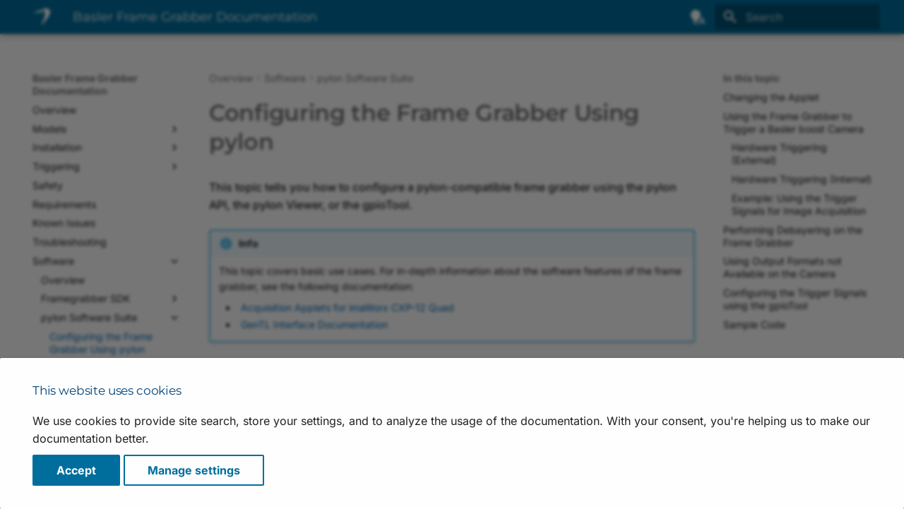

--- FILE ---
content_type: text/html
request_url: https://ja.docs.baslerweb.com/frame-grabbers/configuring-the-frame-grabber-using-pylon
body_size: 14734
content:
<!doctype html><html lang="en" class="no-js" data-wg-excluded-url="true"> <head><meta charset="utf-8"><meta name="viewport" content="width=device-width,initial-scale=1"><meta name="description" content="This topic tells you how to configure a pylon-compatible frame grabber using the pylon API, the pylon Viewer, or the gpioTool."><meta name="author" content="Basler AG"><link rel="prev" href="third-party-license-notices-framegrabber-sdk.html"><link rel="next" href="updating-the-firmware-using-pylon.html"><link rel="icon" href="assets/stylesheets/images/favicon.png"><meta name="generator" content="mkdocs-1.6.0, mkdocs-material-9.5.27+insiders-4.53.11"><title>Configuring the Frame Grabber Using pylon | Basler</title><link rel="stylesheet" href="assets/stylesheets/main.c0d16a3a.min.css"><link rel="stylesheet" href="assets/stylesheets/palette.ab4e12ef.min.css"><script src="assets/external/unpkg.com/iframe-worker/shim.js"></script><link rel="stylesheet" href="assets/external/fonts.googleapis.com/css.775d2783.css"><link rel="preload" href="./assets/fonts/montserrat-v26-latin-regular.woff2" as="font" type="font/woff2" crossorigin=""><link rel="preload" href="./assets/fonts/montserrat-v26-latin-600.woff2" as="font" type="font/woff2" crossorigin=""><style>
        @font-face {
            font-display: fallback;
            font-family: 'Montserrat';
            font-style: normal;
            font-weight: 400;
            src: url('./assets/fonts/montserrat-v26-latin-regular.woff2') format('woff2');
        }

        @font-face {
          font-display: fallback;
          font-family: 'Montserrat';
          font-style: normal;
          font-weight: 600;
          src: url('./assets/fonts/montserrat-v26-latin-600.woff2') format('woff2');
        }
        :root {
          --md-text-font: "Inter";
          --md-headings-font: "Montserrat";
          --md-code-font: "Roboto Mono";
        }
      </style><link rel="stylesheet" href="assets/stylesheets/frame-grabbers.544724.min.css"><script>__md_scope=new URL(".",location),__md_hash=e=>[...e].reduce((e,_)=>(e<<5)-e+_.charCodeAt(0),0),__md_get=(e,_=localStorage,t=__md_scope)=>JSON.parse(_.getItem(t.pathname+"."+e)),__md_set=(e,_,t=localStorage,a=__md_scope)=>{try{t.setItem(a.pathname+"."+e,JSON.stringify(_))}catch(e){}}</script><script id="__analytics">function __md_analytics(){function n(){dataLayer.push(arguments)}window.dataLayer=window.dataLayer||[],n("js",new Date),n("config","G-S208SXZE43"),document.addEventListener("DOMContentLoaded",function(){document.forms.search&&document.forms.search.query.addEventListener("blur",function(){this.value&&n("event","search",{search_term:this.value})}),document$.subscribe(function(){var a=document.forms.feedback;if(void 0!==a)for(var e of a.querySelectorAll("[type=submit]"))e.addEventListener("click",function(e){e.preventDefault();var t=document.location.pathname,e=this.getAttribute("data-md-value");n("event","feedback",{page:t,data:e}),a.firstElementChild.disabled=!0;e=a.querySelector(".md-feedback__note [data-md-value='"+e+"']");e&&(e.hidden=!1)}),a.hidden=!1}),location$.subscribe(function(e){n("config","G-S208SXZE43",{page_path:e.pathname})})});var e=document.createElement("script");e.async=!0,e.src="https://www.googletagmanager.com/gtag/js?id=G-S208SXZE43",document.getElementById("__analytics").insertAdjacentElement("afterEnd",e)}</script><script>var consent;"undefined"==typeof __md_analytics||(consent=__md_get("__consent"))&&consent.analytics&&__md_analytics()</script><script type="application/json" id="weglot-data">{"allLanguageUrls":{"en":"https://docs.baslerweb.com/frame-grabbers/configuring-the-frame-grabber-using-pylon","ja":"https://ja.docs.baslerweb.com/frame-grabbers/configuring-the-frame-grabber-using-pylon","zh":"https://zh.docs.baslerweb.com/frame-grabbers/configuring-the-frame-grabber-using-pylon"},"originalCanonicalUrl":"https://docs.baslerweb.com/frame-grabbers/configuring-the-frame-grabber-using-pylon","originalPath":"/frame-grabbers/configuring-the-frame-grabber-using-pylon","settings":{"auto_switch":false,"auto_switch_fallback":null,"category":11,"custom_settings":{"button_style":{"with_name":true,"full_name":true,"is_dropdown":true,"with_flags":false,"flag_type":"rectangle_mat","custom_css":".wg-drop.country-selector {\r\n    background-color: transparent !important;\r\n}\r\n\r\n.wg-drop.country-selector a {\r\n    height: 1.2rem;\r\n    line-height: 1.2rem;\r\n}\r\n\r\n.wg-drop.country-selector .wgcurrent {\r\n    border: none !important;\r\n}\r\n\r\n.wg-drop.country-selector .wgcurrent a {\r\n    padding-right: 32px;\r\n}\r\n\r\n.wg-drop.country-selector .wgcurrent::after {\r\n    height: 1.3rem;\r\n    line-height: 1.3rem;\r\n    filter: invert(100%)!important;\r\n}\r\n\r\n.wg-drop.country-selector.closed .wgcurrent::after {\r\n    -webkit-transform: none;\r\n    transform: none;\r\n}\r\n\r\n.wg-drop.country-selector ul {\r\n    background-color: var(--md-primary-fg-color) !important;\r\n    border: none !important;\r\n    border-radius: .2rem;\r\n    box-shadow: 4px 4px 6px -4px rgba(0,0,0,0.75)\r\n}\r\n\r\n.country-selector a {\r\n    color: white !important;\r\n    font-size: .7rem;\r\n}"},"switchers":[],"translate_images":false,"subdomain":false,"dynamic":"","extra_merged_selectors":["code","tspan"],"translate_search":false,"loading_bar":true,"hide_switcher":false,"wait_transition":true,"dynamicPushState":true,"definitions":{}},"deleted_at":null,"dynamics":[],"excluded_blocks":[{"value":".headerlink","description":null},{"value":".tabbed-set","description":null},{"value":".md-search__output","description":null},{"value":".highlight","description":null},{"value":".notranslate","description":null},{"value":".ds-dataset-1","description":null}],"excluded_paths":[{"excluded_languages":[],"language_button_displayed":true,"type":"CONTAIN","value":"/live_docu"},{"excluded_languages":[],"language_button_displayed":true,"type":"CONTAIN","value":"/images/drawing-basler-lens-terms-and-conventions.svg"},{"excluded_languages":[],"language_button_displayed":true,"type":"CONTAIN","value":"/images/drawing-bcon-lvds-timing.svg"},{"excluded_languages":[],"language_button_displayed":true,"type":"CONTAIN","value":"/images/drawing-circuit-diagram-slp-strobe-controller.svg"},{"excluded_languages":[],"language_button_displayed":true,"type":"CONTAIN","value":"/images/drawing-lut-value-all-12-bit.svg"},{"excluded_languages":[],"language_button_displayed":true,"type":"CONTAIN","value":"/images/drawing-lut-value-all-10-bit.svg"},{"excluded_languages":[],"language_button_displayed":true,"type":"CONTAIN","value":"/licensing-information"},{"excluded_languages":[],"language_button_displayed":true,"type":"CONTAIN","value":"/privacy-statement"},{"excluded_languages":[],"language_button_displayed":true,"type":"CONTAIN","value":"/404"},{"excluded_languages":[],"language_button_displayed":true,"type":"CONTAIN","value":"/privacy-policy"},{"excluded_languages":[],"language_button_displayed":true,"type":"CONTAIN","value":"/files/"},{"excluded_languages":[],"language_button_displayed":true,"type":"CONTAIN","value":"/visualapplets/"},{"excluded_languages":[],"language_button_displayed":true,"type":"CONTAIN","value":"/pylonapi/"},{"excluded_languages":[],"language_button_displayed":true,"type":"CONTAIN","value":"/frame-grabbers/"},{"excluded_languages":[],"language_button_displayed":true,"type":"CONTAIN","value":"/knowledge/"},{"excluded_languages":[],"language_button_displayed":true,"type":"CONTAIN","value":"/knowledge-articles"},{"excluded_languages":[],"language_button_displayed":true,"type":"CONTAIN","value":"/basler-vision-connector*"},{"excluded_languages":[],"language_button_displayed":true,"type":"CONTAIN","value":"/basler-vision-connector"},{"excluded_languages":[],"language_button_displayed":true,"type":"CONTAIN","value":"/basler-vision-connector-getting-started"},{"excluded_languages":[],"language_button_displayed":false,"type":"START_WITH","value":"/basler-vision-connector-"},{"excluded_languages":[],"language_button_displayed":true,"type":"CONTAIN","value":"/basler-vision-connector/"},{"excluded_languages":[],"language_button_displayed":true,"type":"CONTAIN","value":"/stereovisard/"},{"excluded_languages":[],"language_button_displayed":false,"type":"IS_EXACTLY","value":"/frame-grabbers"},{"excluded_languages":[],"language_button_displayed":false,"type":"IS_EXACTLY","value":"/frame-grabbers/history"},{"excluded_languages":[],"language_button_displayed":false,"type":"IS_EXACTLY","value":"/frame-grabbers/acquisition-applets-for-imaworx-cxp-12-quad"},{"excluded_languages":[],"language_button_displayed":false,"type":"IS_EXACTLY","value":"/frame-grabbers/gpiotool"},{"excluded_languages":[],"language_button_displayed":false,"type":"IS_EXACTLY","value":"/frame-grabbers/safety-instructions-frame-grabbers"},{"excluded_languages":[],"language_button_displayed":false,"type":"CONTAIN","value":"/safety-instructions-en"},{"excluded_languages":[],"language_button_displayed":false,"type":"CONTAIN","value":"/safety-instructions-de"},{"excluded_languages":[],"language_button_displayed":false,"type":"CONTAIN","value":"/safety-instructions-fr"},{"excluded_languages":[],"language_button_displayed":false,"type":"CONTAIN","value":"/safety-instructions-ita"},{"excluded_languages":[],"language_button_displayed":false,"type":"CONTAIN","value":"/safety-instructions-es"},{"excluded_languages":[],"language_button_displayed":false,"type":"CONTAIN","value":"/safety-instructions-jp"}],"external_enabled":false,"host":"docs.baslerweb.com","is_dns_set":false,"is_https":true,"language_from":"en","language_from_custom_flag":null,"language_from_custom_name":null,"languages":[{"connect_host_destination":{"is_dns_set":true,"created_on_aws":1682602834,"host":"zh.docs.baslerweb.com"},"custom_code":null,"custom_flag":null,"custom_local_name":null,"custom_name":null,"enabled":true,"language_to":"zh"},{"connect_host_destination":{"is_dns_set":true,"created_on_aws":1682602834,"host":"ja.docs.baslerweb.com"},"custom_code":null,"custom_flag":null,"custom_local_name":null,"custom_name":null,"enabled":true,"language_to":"ja"}],"media_enabled":false,"page_views_enabled":true,"technology_id":12,"technology_name":"Other","translation_engine":3,"url_type":"SUBDOMAIN","versions":{"translation":1737633429,"slugTranslation":1737726067}}}</script>
<script async="" src="https://cdn.weglot.com/weglot.min.js?api_key=wg_7be70a2e73ad21b4f06df5c273cbfb9a2&hide_switcher=true" type="text/javascript"></script></head> <body dir="ltr" data-md-color-scheme="default" data-md-color-primary="custom" data-md-color-accent="custom"> <input class="md-toggle" data-md-toggle="drawer" type="checkbox" id="__drawer" autocomplete="off"> <input class="md-toggle" data-md-toggle="search" type="checkbox" id="__search" autocomplete="off"> <label class="md-overlay" for="__drawer"></label> <div data-md-component="skip"> <a href="#configuring-the-frame-grabber-using-pylon" class="md-skip"> Skip to content </a> </div> <div data-md-component="announce"> </div> <div data-md-color-scheme="default" data-md-component="outdated" hidden=""> </div> <header class="md-header md-header--shadow" data-md-component="header"> <nav class="md-header__inner md-grid" aria-label="Header"> <a href="index.html" title="Basler Frame Grabber Documentation" class="md-header__button md-logo" aria-label="Basler Frame Grabber Documentation" data-md-component="logo"> <img src="assets/stylesheets/images/basler_logo.svg" alt="logo"> </a> <label class="md-header__button md-icon" for="__drawer"> <svg xmlns="http://www.w3.org/2000/svg" viewBox="0 0 24 24"><path d="M3 6h18v2H3V6m0 5h18v2H3v-2m0 5h18v2H3v-2Z"></path></svg> </label> <div class="md-header__title" data-md-component="header-title"> <div class="md-header__ellipsis"> <div class="md-header__topic"> <span class="md-ellipsis"> Basler Frame Grabber Documentation </span> </div> <div class="md-header__topic" data-md-component="header-topic"> <span class="md-ellipsis"> Configuring the Frame Grabber Using pylon </span> </div> </div> </div> <form class="md-header__option" data-md-component="palette"> <input class="md-option" data-md-color-media="(prefers-color-scheme)" data-md-color-scheme="default" data-md-color-primary="custom" data-md-color-accent="custom" aria-label="Automatic mode enabled. Click to switch to dark mode." type="radio" name="__palette" id="__palette_0"> <label class="md-header__button md-icon" title="Automatic mode enabled. Click to switch to dark mode." for="__palette_1" hidden=""> <svg xmlns="http://www.w3.org/2000/svg" viewBox="0 0 24 24"><path d="M9 2C5.13 2 2 5.13 2 9c0 2.38 1.19 4.47 3 5.74V17c0 .55.45 1 1 1h6c.55 0 1-.45 1-1v-2.26c1.81-1.27 3-3.36 3-5.74 0-3.87-3.13-7-7-7M6 21c0 .55.45 1 1 1h4c.55 0 1-.45 1-1v-1H6v1m13-8h-2l-3.2 9h1.9l.7-2h3.2l.7 2h1.9L19 13m-2.15 5.65L18 15l1.15 3.65h-2.3Z"></path></svg> </label> <input class="md-option" data-md-color-media="(prefers-color-scheme: dark)" data-md-color-scheme="slate" data-md-color-primary="custom" data-md-color-accent="custom" aria-label="Dark mode enabled. Click to switch to light mode." type="radio" name="__palette" id="__palette_1"> <label class="md-header__button md-icon" title="Dark mode enabled. Click to switch to light mode." for="__palette_2" hidden=""> <svg xmlns="http://www.w3.org/2000/svg" viewBox="0 0 24 24"><path d="M6 21c0 .55.45 1 1 1h4c.55 0 1-.45 1-1v-1H6v1m7-4.68V17c0 .55-.45 1-1 1H6c-.55 0-1-.45-1-1v-2.26C3.19 13.47 2 11.38 2 9c0-3.87 3.13-7 7-7 1.65 0 3.16.57 4.35 1.5C10.8 4.57 9 7.07 9 10c0 2.79 1.64 5.19 4 6.32m7.92-6.38-1.42-.91-1.4.97.4-1.65-1.33-1.03 1.68-.11.56-1.61.63 1.58 1.68.04-1.3 1.08.5 1.64M19.39 13c-1.89 2.27-5.36 2.19-7.17-.05C10 10.13 11.56 6 15 5.34c.34-.05.64.29.5.63-.45 1.28-.38 2.74.35 4a4.622 4.622 0 0 0 3.27 2.28c.35.05.5.49.27.75Z"></path></svg> </label> <input class="md-option" data-md-color-media="(prefers-color-scheme: light)" data-md-color-scheme="default" data-md-color-primary="custom" data-md-color-accent="custom" aria-label="Light mode enabled. Click to switch to automatic mode." type="radio" name="__palette" id="__palette_2"> <label class="md-header__button md-icon" title="Light mode enabled. Click to switch to automatic mode." for="__palette_0" hidden=""> <svg xmlns="http://www.w3.org/2000/svg" viewBox="0 0 24 24"><path d="M12 2a7 7 0 0 0-7 7c0 2.38 1.19 4.47 3 5.74V17a1 1 0 0 0 1 1h6a1 1 0 0 0 1-1v-2.26c1.81-1.27 3-3.36 3-5.74a7 7 0 0 0-7-7M9 21a1 1 0 0 0 1 1h4a1 1 0 0 0 1-1v-1H9v1Z"></path></svg> </label> </form> <script>var media,input,key,value,palette=__md_get("__palette");if(palette&&palette.color){"(prefers-color-scheme)"===palette.color.media&&(media=matchMedia("(prefers-color-scheme: light)"),input=document.querySelector(media.matches?"[data-md-color-media='(prefers-color-scheme: light)']":"[data-md-color-media='(prefers-color-scheme: dark)']"),palette.color.media=input.getAttribute("data-md-color-media"),palette.color.scheme=input.getAttribute("data-md-color-scheme"),palette.color.primary=input.getAttribute("data-md-color-primary"),palette.color.accent=input.getAttribute("data-md-color-accent"));for([key,value]of Object.entries(palette.color))document.body.setAttribute("data-md-color-"+key,value)}</script> <label class="md-header__button md-icon" for="__search"> <svg xmlns="http://www.w3.org/2000/svg" viewBox="0 0 24 24"><path d="M9.5 3A6.5 6.5 0 0 1 16 9.5c0 1.61-.59 3.09-1.56 4.23l.27.27h.79l5 5-1.5 1.5-5-5v-.79l-.27-.27A6.516 6.516 0 0 1 9.5 16 6.5 6.5 0 0 1 3 9.5 6.5 6.5 0 0 1 9.5 3m0 2C7 5 5 7 5 9.5S7 14 9.5 14 14 12 14 9.5 12 5 9.5 5Z"></path></svg> </label> <div class="md-search" data-md-component="search" role="dialog"> <label class="md-search__overlay" for="__search"></label> <div class="md-search__inner" role="search"> <form class="md-search__form" name="search"> <input type="text" class="md-search__input" name="query" aria-label="Search" placeholder="Search" autocapitalize="off" autocorrect="off" autocomplete="off" spellcheck="false" data-md-component="search-query" required=""> <label class="md-search__icon md-icon" for="__search"> <svg xmlns="http://www.w3.org/2000/svg" viewBox="0 0 24 24"><path d="M9.5 3A6.5 6.5 0 0 1 16 9.5c0 1.61-.59 3.09-1.56 4.23l.27.27h.79l5 5-1.5 1.5-5-5v-.79l-.27-.27A6.516 6.516 0 0 1 9.5 16 6.5 6.5 0 0 1 3 9.5 6.5 6.5 0 0 1 9.5 3m0 2C7 5 5 7 5 9.5S7 14 9.5 14 14 12 14 9.5 12 5 9.5 5Z"></path></svg> <svg xmlns="http://www.w3.org/2000/svg" viewBox="0 0 24 24"><path d="M20 11v2H8l5.5 5.5-1.42 1.42L4.16 12l7.92-7.92L13.5 5.5 8 11h12Z"></path></svg> </label> <nav class="md-search__options" aria-label="Search"> <button type="reset" class="md-search__icon md-icon" title="Clear" aria-label="Clear" tabindex="-1"> <svg xmlns="http://www.w3.org/2000/svg" viewBox="0 0 24 24"><path d="M19 6.41 17.59 5 12 10.59 6.41 5 5 6.41 10.59 12 5 17.59 6.41 19 12 13.41 17.59 19 19 17.59 13.41 12 19 6.41Z"></path></svg> </button> </nav> </form> <div class="md-search__output"> <div class="md-search__scrollwrap" tabindex="0" data-md-scrollfix=""> <div class="md-search-result" data-md-component="search-result"> <div class="md-search-result__meta"> Initializing search </div> <ol class="md-search-result__list" role="presentation"></ol> </div> </div> </div> </div> </div> </nav> </header> <div class="md-container" data-md-component="container"> <main class="md-main" data-md-component="main"> <div class="md-main__inner md-grid"> <div class="md-sidebar md-sidebar--primary" data-md-component="sidebar" data-md-type="navigation"> <div class="md-sidebar__scrollwrap"> <div class="md-sidebar__inner"> <nav class="md-nav md-nav--primary" aria-label="Navigation" data-md-level="0"> <label class="md-nav__title" for="__drawer"> <a href="index.html" title="Basler Frame Grabber Documentation" class="md-nav__button md-logo" aria-label="Basler Frame Grabber Documentation" data-md-component="logo"> <img src="assets/stylesheets/images/basler_logo.svg" alt="logo"> </a> Basler Frame Grabber Documentation </label> <ul class="md-nav__list" data-md-scrollfix=""> <li class="md-nav__item"> <a href="index.html" class="md-nav__link" data-title="Overview"> <span class="md-ellipsis"> Overview </span> </a> </li> <li class="md-nav__item md-nav__item--nested"> <input class="md-nav__toggle md-toggle " type="checkbox" id="__nav_2"> <label class="md-nav__link" for="__nav_2" id="__nav_2_label" tabindex="0"> <span class="md-ellipsis"> Models </span> <span class="md-nav__icon md-icon"></span> </label> <nav class="md-nav" data-md-level="1" aria-labelledby="__nav_2_label" aria-expanded="false"> <label class="md-nav__title" for="__nav_2"> <span class="md-nav__icon md-icon"></span> Models </label> <ul class="md-nav__list" data-md-scrollfix=""> <li class="md-nav__item md-nav__item--nested"> <input class="md-nav__toggle md-toggle " type="checkbox" id="__nav_2_1"> <label class="md-nav__link" for="__nav_2_1" id="__nav_2_1_label" tabindex="0"> <span class="md-ellipsis"> imaFlex CXP-12 Penta </span> <span class="md-nav__icon md-icon"></span> </label> <nav class="md-nav" data-md-level="2" aria-labelledby="__nav_2_1_label" aria-expanded="false"> <label class="md-nav__title" for="__nav_2_1"> <span class="md-nav__icon md-icon"></span> imaFlex CXP-12 Penta </label> <ul class="md-nav__list" data-md-scrollfix=""> <li class="md-nav__item"> <a href="imaflex-cxp-12-penta.html" class="md-nav__link" data-title="Overview"> <span class="md-ellipsis"> Overview </span> </a> </li> <li class="md-nav__item"> <a href="acquisition-applets-for-imaFlex-cxp-12-penta.html" class="md-nav__link" data-title="Acquisition Applets"> <span class="md-ellipsis"> Acquisition Applets </span> </a> </li> </ul> </nav> </li> <li class="md-nav__item md-nav__item--nested"> <input class="md-nav__toggle md-toggle " type="checkbox" id="__nav_2_2"> <label class="md-nav__link" for="__nav_2_2" id="__nav_2_2_label" tabindex="0"> <span class="md-ellipsis"> imaFlex CXP-12 Quad </span> <span class="md-nav__icon md-icon"></span> </label> <nav class="md-nav" data-md-level="2" aria-labelledby="__nav_2_2_label" aria-expanded="false"> <label class="md-nav__title" for="__nav_2_2"> <span class="md-nav__icon md-icon"></span> imaFlex CXP-12 Quad </label> <ul class="md-nav__list" data-md-scrollfix=""> <li class="md-nav__item"> <a href="imaflex-cxp-12-quad.html" class="md-nav__link" data-title="Overview"> <span class="md-ellipsis"> Overview </span> </a> </li> <li class="md-nav__item"> <a href="acquisition-applets-for-imaflex-cxp-12.html" class="md-nav__link" data-title="Acquisition Applets"> <span class="md-ellipsis"> Acquisition Applets </span> </a> </li> <li class="md-nav__item md-nav__item--nested"> <input class="md-nav__toggle md-toggle " type="checkbox" id="__nav_2_2_3"> <label class="md-nav__link" for="__nav_2_2_3" id="__nav_2_2_3_label" tabindex="0"> <span class="md-ellipsis"> Enhanced Applets </span> <span class="md-nav__icon md-icon"></span> </label> <nav class="md-nav" data-md-level="3" aria-labelledby="__nav_2_2_3_label" aria-expanded="false"> <label class="md-nav__title" for="__nav_2_2_3"> <span class="md-nav__icon md-icon"></span> Enhanced Applets </label> <ul class="md-nav__list" data-md-scrollfix=""> <li class="md-nav__item"> <a href="enhanced-applets-imaflex.html" class="md-nav__link" data-title="Overview"> <span class="md-ellipsis"> Overview </span> </a> </li> <li class="md-nav__item md-nav__item--nested"> <input class="md-nav__toggle md-toggle " type="checkbox" id="__nav_2_2_3_2"> <label class="md-nav__link" for="__nav_2_2_3_2" id="__nav_2_2_3_2_label" tabindex="0"> <span class="md-ellipsis"> Features </span> <span class="md-nav__icon md-icon"></span> </label> <nav class="md-nav" data-md-level="4" aria-labelledby="__nav_2_2_3_2_label" aria-expanded="false"> <label class="md-nav__title" for="__nav_2_2_3_2"> <span class="md-nav__icon md-icon"></span> Features </label> <ul class="md-nav__list" data-md-scrollfix=""> <li class="md-nav__item"> <a href="binning-imaflex.html" class="md-nav__link" data-title="Binning"> <span class="md-ellipsis"> Binning </span> </a> </li> <li class="md-nav__item"> <a href="flat-field-correction-ffc-imaflex.html" class="md-nav__link" data-title="Flat-Field Correction"> <span class="md-ellipsis"> Flat-Field Correction </span> </a> </li> <li class="md-nav__item"> <a href="pgi-feature-set-imaflex.html" class="md-nav__link" data-title="PGI Feature Set"> <span class="md-ellipsis"> PGI Feature Set </span> </a> </li> </ul> </nav> </li> </ul> </nav> </li> </ul> </nav> </li> <li class="md-nav__item md-nav__item--nested"> <input class="md-nav__toggle md-toggle " type="checkbox" id="__nav_2_3"> <label class="md-nav__link" for="__nav_2_3" id="__nav_2_3_label" tabindex="0"> <span class="md-ellipsis"> imaWorx CXP-12 Quad </span> <span class="md-nav__icon md-icon"></span> </label> <nav class="md-nav" data-md-level="2" aria-labelledby="__nav_2_3_label" aria-expanded="false"> <label class="md-nav__title" for="__nav_2_3"> <span class="md-nav__icon md-icon"></span> imaWorx CXP-12 Quad </label> <ul class="md-nav__list" data-md-scrollfix=""> <li class="md-nav__item"> <a href="imaworx-cxp-12-quad.html" class="md-nav__link" data-title="Overview"> <span class="md-ellipsis"> Overview </span> </a> </li> <li class="md-nav__item"> <a href="acquisition-applets-for-imaworx-cxp-12-quad.html" class="md-nav__link" data-title="Acquisition Applets"> <span class="md-ellipsis"> Acquisition Applets </span> </a> </li> <li class="md-nav__item md-nav__item--nested"> <input class="md-nav__toggle md-toggle " type="checkbox" id="__nav_2_3_3"> <label class="md-nav__link" for="__nav_2_3_3" id="__nav_2_3_3_label" tabindex="0"> <span class="md-ellipsis"> Enhanced Applets </span> <span class="md-nav__icon md-icon"></span> </label> <nav class="md-nav" data-md-level="3" aria-labelledby="__nav_2_3_3_label" aria-expanded="false"> <label class="md-nav__title" for="__nav_2_3_3"> <span class="md-nav__icon md-icon"></span> Enhanced Applets </label> <ul class="md-nav__list" data-md-scrollfix=""> <li class="md-nav__item"> <a href="enhanced-applets-imaworx.html" class="md-nav__link" data-title="Overview"> <span class="md-ellipsis"> Overview </span> </a> </li> <li class="md-nav__item md-nav__item--nested"> <input class="md-nav__toggle md-toggle " type="checkbox" id="__nav_2_3_3_2"> <label class="md-nav__link" for="__nav_2_3_3_2" id="__nav_2_3_3_2_label" tabindex="0"> <span class="md-ellipsis"> Features </span> <span class="md-nav__icon md-icon"></span> </label> <nav class="md-nav" data-md-level="4" aria-labelledby="__nav_2_3_3_2_label" aria-expanded="false"> <label class="md-nav__title" for="__nav_2_3_3_2"> <span class="md-nav__icon md-icon"></span> Features </label> <ul class="md-nav__list" data-md-scrollfix=""> <li class="md-nav__item"> <a href="binning-imaworx.html" class="md-nav__link" data-title="Binning"> <span class="md-ellipsis"> Binning </span> </a> </li> <li class="md-nav__item"> <a href="flat-field-correction-ffc-imaworx.html" class="md-nav__link" data-title="Flat-Field Correction"> <span class="md-ellipsis"> Flat-Field Correction </span> </a> </li> <li class="md-nav__item"> <a href="pgi-feature-set-imaworx.html" class="md-nav__link" data-title="PGI Feature Set"> <span class="md-ellipsis"> PGI Feature Set </span> </a> </li> </ul> </nav> </li> </ul> </nav> </li> </ul> </nav> </li> <li class="md-nav__item md-nav__item--nested"> <input class="md-nav__toggle md-toggle " type="checkbox" id="__nav_2_4"> <label class="md-nav__link" for="__nav_2_4" id="__nav_2_4_label" tabindex="0"> <span class="md-ellipsis"> microEnable 5 marathon </span> <span class="md-nav__icon md-icon"></span> </label> <nav class="md-nav" data-md-level="2" aria-labelledby="__nav_2_4_label" aria-expanded="false"> <label class="md-nav__title" for="__nav_2_4"> <span class="md-nav__icon md-icon"></span> microEnable 5 marathon </label> <ul class="md-nav__list" data-md-scrollfix=""> <li class="md-nav__item"> <a href="microenable-5-marathon.html" class="md-nav__link" data-title="Overview"> <span class="md-ellipsis"> Overview </span> </a> </li> <li class="md-nav__item md-nav__item--nested"> <input class="md-nav__toggle md-toggle " type="checkbox" id="__nav_2_4_2"> <label class="md-nav__link" for="__nav_2_4_2" id="__nav_2_4_2_label" tabindex="0"> <span class="md-ellipsis"> marathon ACX-SP </span> <span class="md-nav__icon md-icon"></span> </label> <nav class="md-nav" data-md-level="3" aria-labelledby="__nav_2_4_2_label" aria-expanded="false"> <label class="md-nav__title" for="__nav_2_4_2"> <span class="md-nav__icon md-icon"></span> marathon ACX-SP </label> <ul class="md-nav__list" data-md-scrollfix=""> <li class="md-nav__item"> <a href="marathon-acx-sp.html" class="md-nav__link" data-title="Overview"> <span class="md-ellipsis"> Overview </span> </a> </li> <li class="md-nav__item"> <a href="acquisition-applets-for-marathon-acx-sp.html" class="md-nav__link" data-title="Acquisition Applets"> <span class="md-ellipsis"> Acquisition Applets </span> </a> </li> </ul> </nav> </li> <li class="md-nav__item md-nav__item--nested"> <input class="md-nav__toggle md-toggle " type="checkbox" id="__nav_2_4_3"> <label class="md-nav__link" for="__nav_2_4_3" id="__nav_2_4_3_label" tabindex="0"> <span class="md-ellipsis"> marathon ACX-DP </span> <span class="md-nav__icon md-icon"></span> </label> <nav class="md-nav" data-md-level="3" aria-labelledby="__nav_2_4_3_label" aria-expanded="false"> <label class="md-nav__title" for="__nav_2_4_3"> <span class="md-nav__icon md-icon"></span> marathon ACX-DP </label> <ul class="md-nav__list" data-md-scrollfix=""> <li class="md-nav__item"> <a href="marathon-acx-dp.html" class="md-nav__link" data-title="Overview"> <span class="md-ellipsis"> Overview </span> </a> </li> <li class="md-nav__item"> <a href="acquisition-applets-for-marathon-acx-dp.html" class="md-nav__link" data-title="Acquisition Applets"> <span class="md-ellipsis"> Acquisition Applets </span> </a> </li> </ul> </nav> </li> <li class="md-nav__item md-nav__item--nested"> <input class="md-nav__toggle md-toggle " type="checkbox" id="__nav_2_4_4"> <label class="md-nav__link" for="__nav_2_4_4" id="__nav_2_4_4_label" tabindex="0"> <span class="md-ellipsis"> marathon ACX-QP </span> <span class="md-nav__icon md-icon"></span> </label> <nav class="md-nav" data-md-level="3" aria-labelledby="__nav_2_4_4_label" aria-expanded="false"> <label class="md-nav__title" for="__nav_2_4_4"> <span class="md-nav__icon md-icon"></span> marathon ACX-QP </label> <ul class="md-nav__list" data-md-scrollfix=""> <li class="md-nav__item"> <a href="marathon-acx-qp.html" class="md-nav__link" data-title="Overview"> <span class="md-ellipsis"> Overview </span> </a> </li> <li class="md-nav__item"> <a href="acquisition-applets-for-marathon-acx-qp.html" class="md-nav__link" data-title="Acquisition Applets"> <span class="md-ellipsis"> Acquisition Applets </span> </a> </li> </ul> </nav> </li> <li class="md-nav__item md-nav__item--nested"> <input class="md-nav__toggle md-toggle " type="checkbox" id="__nav_2_4_5"> <label class="md-nav__link" for="__nav_2_4_5" id="__nav_2_4_5_label" tabindex="0"> <span class="md-ellipsis"> marathon VCX-QP </span> <span class="md-nav__icon md-icon"></span> </label> <nav class="md-nav" data-md-level="3" aria-labelledby="__nav_2_4_5_label" aria-expanded="false"> <label class="md-nav__title" for="__nav_2_4_5"> <span class="md-nav__icon md-icon"></span> marathon VCX-QP </label> <ul class="md-nav__list" data-md-scrollfix=""> <li class="md-nav__item"> <a href="marathon-vcx-qp.html" class="md-nav__link" data-title="Overview"> <span class="md-ellipsis"> Overview </span> </a> </li> <li class="md-nav__item"> <a href="acquisition-applets-for-marathon-vcx-qp.html" class="md-nav__link" data-title="Acquisition Applets"> <span class="md-ellipsis"> Acquisition Applets </span> </a> </li> </ul> </nav> </li> <li class="md-nav__item md-nav__item--nested"> <input class="md-nav__toggle md-toggle " type="checkbox" id="__nav_2_4_6"> <label class="md-nav__link" for="__nav_2_4_6" id="__nav_2_4_6_label" tabindex="0"> <span class="md-ellipsis"> marathon ACL </span> <span class="md-nav__icon md-icon"></span> </label> <nav class="md-nav" data-md-level="3" aria-labelledby="__nav_2_4_6_label" aria-expanded="false"> <label class="md-nav__title" for="__nav_2_4_6"> <span class="md-nav__icon md-icon"></span> marathon ACL </label> <ul class="md-nav__list" data-md-scrollfix=""> <li class="md-nav__item"> <a href="marathon-acl.html" class="md-nav__link" data-title="Overview"> <span class="md-ellipsis"> Overview </span> </a> </li> <li class="md-nav__item"> <a href="acquisition-applets-for-marathon-acl.html" class="md-nav__link" data-title="Acquisition Applets"> <span class="md-ellipsis"> Acquisition Applets </span> </a> </li> </ul> </nav> </li> <li class="md-nav__item md-nav__item--nested"> <input class="md-nav__toggle md-toggle " type="checkbox" id="__nav_2_4_7"> <label class="md-nav__link" for="__nav_2_4_7" id="__nav_2_4_7_label" tabindex="0"> <span class="md-ellipsis"> marathon VCL </span> <span class="md-nav__icon md-icon"></span> </label> <nav class="md-nav" data-md-level="3" aria-labelledby="__nav_2_4_7_label" aria-expanded="false"> <label class="md-nav__title" for="__nav_2_4_7"> <span class="md-nav__icon md-icon"></span> marathon VCL </label> <ul class="md-nav__list" data-md-scrollfix=""> <li class="md-nav__item"> <a href="marathon-vcl.html" class="md-nav__link" data-title="Overview"> <span class="md-ellipsis"> Overview </span> </a> </li> <li class="md-nav__item"> <a href="acquisition-applets-for-marathon-vcl.html" class="md-nav__link" data-title="Acquisition Applets"> <span class="md-ellipsis"> Acquisition Applets </span> </a> </li> </ul> </nav> </li> <li class="md-nav__item md-nav__item--nested"> <input class="md-nav__toggle md-toggle " type="checkbox" id="__nav_2_4_8"> <label class="md-nav__link" for="__nav_2_4_8" id="__nav_2_4_8_label" tabindex="0"> <span class="md-ellipsis"> marathon VCLx </span> <span class="md-nav__icon md-icon"></span> </label> <nav class="md-nav" data-md-level="3" aria-labelledby="__nav_2_4_8_label" aria-expanded="false"> <label class="md-nav__title" for="__nav_2_4_8"> <span class="md-nav__icon md-icon"></span> marathon VCLx </label> <ul class="md-nav__list" data-md-scrollfix=""> <li class="md-nav__item"> <a href="marathon-vclx.html" class="md-nav__link" data-title="Overview"> <span class="md-ellipsis"> Overview </span> </a> </li> <li class="md-nav__item"> <a href="acquisition-applets-for-marathon-vclx.html" class="md-nav__link" data-title="Acquisition Applets"> <span class="md-ellipsis"> Acquisition Applets </span> </a> </li> </ul> </nav> </li> </ul> </nav> </li> </ul> </nav> </li> <li class="md-nav__item md-nav__item--nested"> <input class="md-nav__toggle md-toggle " type="checkbox" id="__nav_3"> <label class="md-nav__link" for="__nav_3" id="__nav_3_label" tabindex="0"> <span class="md-ellipsis"> Installation </span> <span class="md-nav__icon md-icon"></span> </label> <nav class="md-nav" data-md-level="1" aria-labelledby="__nav_3_label" aria-expanded="false"> <label class="md-nav__title" for="__nav_3"> <span class="md-nav__icon md-icon"></span> Installation </label> <ul class="md-nav__list" data-md-scrollfix=""> <li class="md-nav__item"> <a href="connecting-frame-grabbers.html" class="md-nav__link" data-title="Connecting Frame Grabbers"> <span class="md-ellipsis"> Connecting Frame Grabbers </span> </a> </li> <li class="md-nav__item"> <a href="connecting-cameras.html" class="md-nav__link" data-title="Connecting Cameras"> <span class="md-ellipsis"> Connecting Cameras </span> </a> </li> <li class="md-nav__item"> <a href="installing-a-trigger-extension-board.html" class="md-nav__link" data-title="Installing a Trigger Extension Board"> <span class="md-ellipsis"> Installing a Trigger Extension Board </span> </a> </li> <li class="md-nav__item"> <a href="https://ja.docs.baslerweb.com/general-information-(configuring-cxp-line-scan-cameras-and-frame-grabbers)" class="md-nav__link" data-title="Configuring CXP Line Scan Cameras and Frame Grabbers" target="_blank" rel="noopener"> <svg xmlns="http://www.w3.org/2000/svg" viewBox="0 0 24 24"><path d="M14 3v2h3.59l-9.83 9.83 1.41 1.41L19 6.41V10h2V3m-2 16H5V5h7V3H5a2 2 0 0 0-2 2v14a2 2 0 0 0 2 2h14a2 2 0 0 0 2-2v-7h-2v7Z"></path></svg> <span class="md-ellipsis"> Configuring CXP Line Scan Cameras and Frame Grabbers </span> </a> </li> </ul> </nav> </li> <li class="md-nav__item md-nav__item--nested"> <input class="md-nav__toggle md-toggle " type="checkbox" id="__nav_4"> <label class="md-nav__link" for="__nav_4" id="__nav_4_label" tabindex="0"> <span class="md-ellipsis"> Triggering </span> <span class="md-nav__icon md-icon"></span> </label> <nav class="md-nav" data-md-level="1" aria-labelledby="__nav_4_label" aria-expanded="false"> <label class="md-nav__title" for="__nav_4"> <span class="md-nav__icon md-icon"></span> Triggering </label> <ul class="md-nav__list" data-md-scrollfix=""> <li class="md-nav__item"> <a href="gpio-connectors.html" class="md-nav__link" data-title="GPIO Connectors"> <span class="md-ellipsis"> GPIO Connectors </span> </a> </li> <li class="md-nav__item"> <a href="opto-coupled-trigger-5.html" class="md-nav__link" data-title="Opto-Coupled Trigger 5"> <span class="md-ellipsis"> Opto-Coupled Trigger 5 </span> </a> </li> <li class="md-nav__item"> <a href="ttl-trigger.html" class="md-nav__link" data-title="TTL Trigger"> <span class="md-ellipsis"> TTL Trigger </span> </a> </li> <li class="md-nav__item"> <a href="trigger-applications.html" class="md-nav__link" data-title="Trigger Applications"> <span class="md-ellipsis"> Trigger Applications </span> </a> </li> </ul> </nav> </li> <li class="md-nav__item"> <a href="safety-instructions-frame-grabbers.html" class="md-nav__link" data-title="Safety"> <span class="md-ellipsis"> Safety </span> </a> </li> <li class="md-nav__item"> <a href="requirements-frame-grabbers.html" class="md-nav__link" data-title="Requirements"> <span class="md-ellipsis"> Requirements </span> </a> </li> <li class="md-nav__item"> <a href="known-issues-frame-grabbers.html" class="md-nav__link" data-title="Known Issues"> <span class="md-ellipsis"> Known Issues </span> </a> </li> <li class="md-nav__item"> <a href="troubleshooting-frame-grabbers.html" class="md-nav__link" data-title="Troubleshooting"> <span class="md-ellipsis"> Troubleshooting </span> </a> </li> <li class="md-nav__item md-nav__item--active md-nav__item--nested"> <input class="md-nav__toggle md-toggle " type="checkbox" id="__nav_9" checked=""> <label class="md-nav__link" for="__nav_9" id="__nav_9_label" tabindex="0"> <span class="md-ellipsis"> Software </span> <span class="md-nav__icon md-icon"></span> </label> <nav class="md-nav" data-md-level="1" aria-labelledby="__nav_9_label" aria-expanded="true"> <label class="md-nav__title" for="__nav_9"> <span class="md-nav__icon md-icon"></span> Software </label> <ul class="md-nav__list" data-md-scrollfix=""> <li class="md-nav__item"> <a href="software.html" class="md-nav__link" data-title="Overview"> <span class="md-ellipsis"> Overview </span> </a> </li> <li class="md-nav__item md-nav__item--nested"> <input class="md-nav__toggle md-toggle " type="checkbox" id="__nav_9_2"> <label class="md-nav__link" for="__nav_9_2" id="__nav_9_2_label" tabindex="0"> <span class="md-ellipsis"> Framegrabber SDK </span> <span class="md-nav__icon md-icon"></span> </label> <nav class="md-nav" data-md-level="2" aria-labelledby="__nav_9_2_label" aria-expanded="false"> <label class="md-nav__title" for="__nav_9_2"> <span class="md-nav__icon md-icon"></span> Framegrabber SDK </label> <ul class="md-nav__list" data-md-scrollfix=""> <li class="md-nav__item"> <a href="framegrabber-sdk.html" class="md-nav__link" data-title="Overview"> <span class="md-ellipsis"> Overview </span> </a> </li> <li class="md-nav__item md-nav__item--nested"> <input class="md-nav__toggle md-toggle " type="checkbox" id="__nav_9_2_2"> <label class="md-nav__link" for="__nav_9_2_2" id="__nav_9_2_2_label" tabindex="0"> <span class="md-ellipsis"> Installation </span> <span class="md-nav__icon md-icon"></span> </label> <nav class="md-nav" data-md-level="3" aria-labelledby="__nav_9_2_2_label" aria-expanded="false"> <label class="md-nav__title" for="__nav_9_2_2"> <span class="md-nav__icon md-icon"></span> Installation </label> <ul class="md-nav__list" data-md-scrollfix=""> <li class="md-nav__item"> <a href="installing-the-framegrabber-sdk.html" class="md-nav__link" data-title="Installing the Framegrabber SDK"> <span class="md-ellipsis"> Installing the Framegrabber SDK </span> </a> </li> <li class="md-nav__item"> <a href="checking-for-latest-framegrabber-sdk-version.html" class="md-nav__link" data-title="Checking for Latest Framegrabber SDK Version"> <span class="md-ellipsis"> Checking for Latest Framegrabber SDK Version </span> </a> </li> <li class="md-nav__item"> <a href="copy-deployment-guide.html" class="md-nav__link" data-title="Copy Deployment Guide"> <span class="md-ellipsis"> Copy Deployment Guide </span> </a> </li> <li class="md-nav__item"> <a href="installing-the-basler-clcomdriver-under-windows.html" class="md-nav__link" data-title="Installing the CLComDriver"> <span class="md-ellipsis"> Installing the CLComDriver </span> </a> </li> <li class="md-nav__item"> <a href="installing-pylon-and-the-fgsdk-in-parallel.html" class="md-nav__link" data-title="Installing pylon and the Framegrabber SDK in Parallel"> <span class="md-ellipsis"> Installing pylon and the Framegrabber SDK in Parallel </span> </a> </li> </ul> </nav> </li> <li class="md-nav__item md-nav__item--nested"> <input class="md-nav__toggle md-toggle " type="checkbox" id="__nav_9_2_3"> <label class="md-nav__link" for="__nav_9_2_3" id="__nav_9_2_3_label" tabindex="0"> <span class="md-ellipsis"> Tools </span> <span class="md-nav__icon md-icon"></span> </label> <nav class="md-nav" data-md-level="3" aria-labelledby="__nav_9_2_3_label" aria-expanded="false"> <label class="md-nav__title" for="__nav_9_2_3"> <span class="md-nav__icon md-icon"></span> Tools </label> <ul class="md-nav__list" data-md-scrollfix=""> <li class="md-nav__item md-nav__item--nested"> <input class="md-nav__toggle md-toggle " type="checkbox" id="__nav_9_2_3_1"> <label class="md-nav__link" for="__nav_9_2_3_1" id="__nav_9_2_3_1_label" tabindex="0"> <span class="md-ellipsis"> microDisplay X </span> <span class="md-nav__icon md-icon"></span> </label> <nav class="md-nav" data-md-level="4" aria-labelledby="__nav_9_2_3_1_label" aria-expanded="false"> <label class="md-nav__title" for="__nav_9_2_3_1"> <span class="md-nav__icon md-icon"></span> microDisplay X </label> <ul class="md-nav__list" data-md-scrollfix=""> <li class="md-nav__item"> <a href="what-is-micro-display-x.html" class="md-nav__link" data-title="What is microDisplay X?"> <span class="md-ellipsis"> What is microDisplay X? </span> </a> </li> <li class="md-nav__item"> <a href="program-window-micro-display-x.html" class="md-nav__link" data-title="Program Window"> <span class="md-ellipsis"> Program Window </span> </a> </li> <li class="md-nav__item"> <a href="initial-system-test-micro-display-x.html" class="md-nav__link" data-title="Initial System Test"> <span class="md-ellipsis"> Initial System Test </span> </a> </li> <li class="md-nav__item"> <a href="configuring-the-camera-micro-display-x.html" class="md-nav__link" data-title="Configuring the Camera"> <span class="md-ellipsis"> Configuring the Camera </span> </a> </li> <li class="md-nav__item"> <a href="configuring-the-applet-micro-display-x.html" class="md-nav__link" data-title="Configuring the Applet"> <span class="md-ellipsis"> Configuring the Applet </span> </a> </li> <li class="md-nav__item"> <a href="examining-images.html" class="md-nav__link" data-title="Examining Images"> <span class="md-ellipsis"> Examining Images </span> </a> </li> <li class="md-nav__item"> <a href="accessing-parameters-via-api-micro-display-x.html" class="md-nav__link" data-title="Accessing Parameters via API"> <span class="md-ellipsis"> Accessing Parameters via API </span> </a> </li> <li class="md-nav__item"> <a href="logging-events-micro-display-x.html" class="md-nav__link" data-title="Logging Events"> <span class="md-ellipsis"> Logging Events </span> </a> </li> <li class="md-nav__item"> <a href="other-tasks-micro-display-x.html" class="md-nav__link" data-title="Other Tasks"> <span class="md-ellipsis"> Other Tasks </span> </a> </li> </ul> </nav> </li> <li class="md-nav__item md-nav__item--nested"> <input class="md-nav__toggle md-toggle " type="checkbox" id="__nav_9_2_3_2"> <label class="md-nav__link" for="__nav_9_2_3_2" id="__nav_9_2_3_2_label" tabindex="0"> <span class="md-ellipsis"> microDiagnostics </span> <span class="md-nav__icon md-icon"></span> </label> <nav class="md-nav" data-md-level="4" aria-labelledby="__nav_9_2_3_2_label" aria-expanded="false"> <label class="md-nav__title" for="__nav_9_2_3_2"> <span class="md-nav__icon md-icon"></span> microDiagnostics </label> <ul class="md-nav__list" data-md-scrollfix=""> <li class="md-nav__item"> <a href="what-is-micro-diagnostics.html" class="md-nav__link" data-title="What is microDiagnostics?"> <span class="md-ellipsis"> What is microDiagnostics? </span> </a> </li> <li class="md-nav__item"> <a href="program-window-micro-diagnostics.html" class="md-nav__link" data-title="Program Window"> <span class="md-ellipsis"> Program Window </span> </a> </li> <li class="md-nav__item"> <a href="testing-micro-diagnostics.html" class="md-nav__link" data-title="Testing"> <span class="md-ellipsis"> Testing </span> </a> </li> <li class="md-nav__item"> <a href="bandwidth-information-in-microdiagnostics.html" class="md-nav__link" data-title="Bandwidth Information"> <span class="md-ellipsis"> Bandwidth Information </span> </a> </li> <li class="md-nav__item"> <a href="managing-applets-micro-diagnostics.html" class="md-nav__link" data-title="Managing Applets"> <span class="md-ellipsis"> Managing Applets </span> </a> </li> <li class="md-nav__item"> <a href="pocl-support-micro-diagnostics.html" class="md-nav__link" data-title="PoCL Support"> <span class="md-ellipsis"> PoCL Support </span> </a> </li> <li class="md-nav__item"> <a href="other-tasks-micro-diagnostics.html" class="md-nav__link" data-title="Other Tasks"> <span class="md-ellipsis"> Other Tasks </span> </a> </li> <li class="md-nav__item"> <a href="log-file-micro-diagnostics.html" class="md-nav__link" data-title="Log File"> <span class="md-ellipsis"> Log File </span> </a> </li> <li class="md-nav__item"> <a href="crash-protection-micro-diagnostics.html" class="md-nav__link" data-title="Crash Protection"> <span class="md-ellipsis"> Crash Protection </span> </a> </li> </ul> </nav> </li> <li class="md-nav__item"> <a href="pylon-event-logger.html" class="md-nav__link" data-title="pylon Event Logger"> <span class="md-ellipsis"> pylon Event Logger </span> </a> </li> <li class="md-nav__item"> <a href="firmwareupdater.html" class="md-nav__link" data-title="FirmwareUpdater"> <span class="md-ellipsis"> FirmwareUpdater </span> </a> </li> <li class="md-nav__item"> <a href="gpiotool.html" class="md-nav__link" data-title="gpioTool"> <span class="md-ellipsis"> gpioTool </span> </a> </li> <li class="md-nav__item"> <a href="command-line-tool-me5boardsettings.html" class="md-nav__link" data-title="mE5BoardSettings"> <span class="md-ellipsis"> mE5BoardSettings </span> </a> </li> <li class="md-nav__item"> <a href="flashing-via-command-line.html" class="md-nav__link" data-title="FirmwareFlasher"> <span class="md-ellipsis"> FirmwareFlasher </span> </a> </li> </ul> </nav> </li> <li class="md-nav__item md-nav__item--nested"> <input class="md-nav__toggle md-toggle " type="checkbox" id="__nav_9_2_4"> <label class="md-nav__link" for="__nav_9_2_4" id="__nav_9_2_4_label" tabindex="0"> <span class="md-ellipsis"> Framegrabber API </span> <span class="md-nav__icon md-icon"></span> </label> <nav class="md-nav" data-md-level="3" aria-labelledby="__nav_9_2_4_label" aria-expanded="false"> <label class="md-nav__title" for="__nav_9_2_4"> <span class="md-nav__icon md-icon"></span> Framegrabber API </label> <ul class="md-nav__list" data-md-scrollfix=""> <li class="md-nav__item md-nav__item--nested"> <input class="md-nav__toggle md-toggle " type="checkbox" id="__nav_9_2_4_1"> <label class="md-nav__link" for="__nav_9_2_4_1" id="__nav_9_2_4_1_label" tabindex="0"> <span class="md-ellipsis"> Framegrabber API Manual </span> <span class="md-nav__icon md-icon"></span> </label> <nav class="md-nav" data-md-level="4" aria-labelledby="__nav_9_2_4_1_label" aria-expanded="false"> <label class="md-nav__title" for="__nav_9_2_4_1"> <span class="md-nav__icon md-icon"></span> Framegrabber API Manual </label> <ul class="md-nav__list" data-md-scrollfix=""> <li class="md-nav__item"> <a href="framegrabber-api.html" class="md-nav__link" data-title="Overview"> <span class="md-ellipsis"> Overview </span> </a> </li> <li class="md-nav__item"> <a href="framegrabber-api-prerequisites.html" class="md-nav__link" data-title="Prerequisites"> <span class="md-ellipsis"> Prerequisites </span> </a> </li> <li class="md-nav__item md-nav__item--nested"> <input class="md-nav__toggle md-toggle " type="checkbox" id="__nav_9_2_4_1_3"> <label class="md-nav__link" for="__nav_9_2_4_1_3" id="__nav_9_2_4_1_3_label" tabindex="0"> <span class="md-ellipsis"> Libraries </span> <span class="md-nav__icon md-icon"></span> </label> <nav class="md-nav" data-md-level="5" aria-labelledby="__nav_9_2_4_1_3_label" aria-expanded="false"> <label class="md-nav__title" for="__nav_9_2_4_1_3"> <span class="md-nav__icon md-icon"></span> Libraries </label> <ul class="md-nav__list" data-md-scrollfix=""> <li class="md-nav__item"> <a href="fglib5.html" class="md-nav__link" data-title="fglib5"> <span class="md-ellipsis"> fglib5 </span> </a> </li> <li class="md-nav__item"> <a href="siso_genicam.html" class="md-nav__link" data-title="siso_genicam"> <span class="md-ellipsis"> siso_genicam </span> </a> </li> <li class="md-nav__item"> <a href="clsersis.html" class="md-nav__link" data-title="clsersis"> <span class="md-ellipsis"> clsersis </span> </a> </li> <li class="md-nav__item"> <a href="iolibrt.html" class="md-nav__link" data-title="iolibrt"> <span class="md-ellipsis"> iolibrt </span> </a> </li> <li class="md-nav__item"> <a href="display_lib.html" class="md-nav__link" data-title="display_lib"> <span class="md-ellipsis"> display_lib </span> </a> </li> </ul> </nav> </li> <li class="md-nav__item"> <a href="framegrabber-api-examples.html" class="md-nav__link" data-title="Examples"> <span class="md-ellipsis"> Examples </span> </a> </li> <li class="md-nav__item"> <a href="framegrabber-api-history.html" class="md-nav__link" data-title="History"> <span class="md-ellipsis"> History </span> </a> </li> </ul> </nav> </li> <li class="md-nav__item md-nav__item--nested"> <input class="md-nav__toggle md-toggle " type="checkbox" id="__nav_9_2_4_2"> <label class="md-nav__link" for="__nav_9_2_4_2" id="__nav_9_2_4_2_label" tabindex="0"> <span class="md-ellipsis"> Framegrabber API References </span> <span class="md-nav__icon md-icon"></span> </label> <nav class="md-nav" data-md-level="4" aria-labelledby="__nav_9_2_4_2_label" aria-expanded="false"> <label class="md-nav__title" for="__nav_9_2_4_2"> <span class="md-nav__icon md-icon"></span> Framegrabber API References </label> <ul class="md-nav__list" data-md-scrollfix=""> <li class="md-nav__item"> <a href="sdk/basler__fg_8h.html" class="md-nav__link" data-title="Function Reference"> <span class="md-ellipsis"> Function Reference </span> </a> </li> <li class="md-nav__item"> <a href="sdk/siso__genicam_8h.html" class="md-nav__link" data-title="CoaXPress Extension Reference"> <span class="md-ellipsis"> CoaXPress Extension Reference </span> </a> </li> <li class="md-nav__item"> <a href="sdk/siso_io_8h.html" class="md-nav__link" data-title="I/O Library Function Reference"> <span class="md-ellipsis"> I/O Library Function Reference </span> </a> </li> <li class="md-nav__item"> <a href="sdk/_siso_display_8h.html" class="md-nav__link" data-title="Display Library Function Reference"> <span class="md-ellipsis"> Display Library Function Reference </span> </a> </li> </ul> </nav> </li> <li class="md-nav__item"> <a href="using-the-gen-tl-interface.html" class="md-nav__link" data-title="GenTL Interface"> <span class="md-ellipsis"> GenTL Interface </span> </a> </li> <li class="md-nav__item md-nav__item--nested"> <input class="md-nav__toggle md-toggle " type="checkbox" id="__nav_9_2_4_4"> <label class="md-nav__link" for="__nav_9_2_4_4" id="__nav_9_2_4_4_label" tabindex="0"> <span class="md-ellipsis"> Third-Party Interfaces </span> <span class="md-nav__icon md-icon"></span> </label> <nav class="md-nav" data-md-level="4" aria-labelledby="__nav_9_2_4_4_label" aria-expanded="false"> <label class="md-nav__title" for="__nav_9_2_4_4"> <span class="md-nav__icon md-icon"></span> Third-Party Interfaces </label> <ul class="md-nav__list" data-md-scrollfix=""> <li class="md-nav__item"> <a href="nvidia-gpu-direct-for-video.html" class="md-nav__link" data-title="NVIDIA GPUDirect for Video"> <span class="md-ellipsis"> NVIDIA GPUDirect for Video </span> </a> </li> </ul> </nav> </li> <li class="md-nav__item md-nav__item--nested"> <input class="md-nav__toggle md-toggle " type="checkbox" id="__nav_9_2_4_5"> <label class="md-nav__link" for="__nav_9_2_4_5" id="__nav_9_2_4_5_label" tabindex="0"> <span class="md-ellipsis"> Wrappers </span> <span class="md-nav__icon md-icon"></span> </label> <nav class="md-nav" data-md-level="4" aria-labelledby="__nav_9_2_4_5_label" aria-expanded="false"> <label class="md-nav__title" for="__nav_9_2_4_5"> <span class="md-nav__icon md-icon"></span> Wrappers </label> <ul class="md-nav__list" data-md-scrollfix=""> <li class="md-nav__item"> <a href="c-wrapper.html" class="md-nav__link" data-title="C# Wrapper"> <span class="md-ellipsis"> C# Wrapper </span> </a> </li> <li class="md-nav__item"> <a href="python-wrapper.html" class="md-nav__link" data-title="Python Wrapper"> <span class="md-ellipsis"> Python Wrapper </span> </a> </li> </ul> </nav> </li> <li class="md-nav__item"> <a href="log-message-system.html" class="md-nav__link" data-title="Log Message System"> <span class="md-ellipsis"> Log Message System </span> </a> </li> </ul> </nav> </li> <li class="md-nav__item"> <a href="acquisition-applets.html" class="md-nav__link" data-title="Acquisition Applets"> <span class="md-ellipsis"> Acquisition Applets </span> </a> </li> <li class="md-nav__item md-nav__item--nested"> <input class="md-nav__toggle md-toggle " type="checkbox" id="__nav_9_2_6"> <label class="md-nav__link" for="__nav_9_2_6" id="__nav_9_2_6_label" tabindex="0"> <span class="md-ellipsis"> Release Notes </span> <span class="md-nav__icon md-icon"></span> </label> <nav class="md-nav" data-md-level="3" aria-labelledby="__nav_9_2_6_label" aria-expanded="false"> <label class="md-nav__title" for="__nav_9_2_6"> <span class="md-nav__icon md-icon"></span> Release Notes </label> <ul class="md-nav__list" data-md-scrollfix=""> <li class="md-nav__item md-nav__item--nested"> <input class="md-nav__toggle md-toggle " type="checkbox" id="__nav_9_2_6_1"> <label class="md-nav__link" for="__nav_9_2_6_1" id="__nav_9_2_6_1_label" tabindex="0"> <span class="md-ellipsis"> Framegrabber SDK 5.11.6 </span> <span class="md-nav__icon md-icon"></span> </label> <nav class="md-nav" data-md-level="4" aria-labelledby="__nav_9_2_6_1_label" aria-expanded="false"> <label class="md-nav__title" for="__nav_9_2_6_1"> <span class="md-nav__icon md-icon"></span> Framegrabber SDK 5.11.6 </label> <ul class="md-nav__list" data-md-scrollfix=""> <li class="md-nav__item"> <a href="release-notes-for-framegrabber-sdk-5-11-6.html" class="md-nav__link" data-title="Overview"> <span class="md-ellipsis"> Overview </span> </a> </li> <li class="md-nav__item"> <a href="new-features-framegrabber-sdk-5-11-6.html" class="md-nav__link" data-title="New Features"> <span class="md-ellipsis"> New Features </span> </a> </li> <li class="md-nav__item"> <a href="changes-and-fixed-issues-in-framegrabber-sdk-5-11-6.html" class="md-nav__link" data-title="Changes & Fixed Issues"> <span class="md-ellipsis"> Changes & Fixed Issues </span> </a> </li> <li class="md-nav__item"> <a href="known-issues-framegrabber-sdk-5-11-6.html" class="md-nav__link" data-title="Known Issues"> <span class="md-ellipsis"> Known Issues </span> </a> </li> <li class="md-nav__item"> <a href="system-requirements-for-framegrabber-sdk-5-11-6.html" class="md-nav__link" data-title="System Requirements"> <span class="md-ellipsis"> System Requirements </span> </a> </li> <li class="md-nav__item"> <a href="delivered-components-framegrabber-sdk-5-11-6.html" class="md-nav__link" data-title="Delivered Components"> <span class="md-ellipsis"> Delivered Components </span> </a> </li> </ul> </nav> </li> <li class="md-nav__item md-nav__item--nested"> <input class="md-nav__toggle md-toggle " type="checkbox" id="__nav_9_2_6_2"> <label class="md-nav__link" for="__nav_9_2_6_2" id="__nav_9_2_6_2_label" tabindex="0"> <span class="md-ellipsis"> Framegrabber SDK 5.11.5 </span> <span class="md-nav__icon md-icon"></span> </label> <nav class="md-nav" data-md-level="4" aria-labelledby="__nav_9_2_6_2_label" aria-expanded="false"> <label class="md-nav__title" for="__nav_9_2_6_2"> <span class="md-nav__icon md-icon"></span> Framegrabber SDK 5.11.5 </label> <ul class="md-nav__list" data-md-scrollfix=""> <li class="md-nav__item"> <a href="release-notes-for-framegrabber-sdk-5-11-5.html" class="md-nav__link" data-title="Overview"> <span class="md-ellipsis"> Overview </span> </a> </li> <li class="md-nav__item"> <a href="new-features-framegrabber-sdk-5-11-5.html" class="md-nav__link" data-title="New Features"> <span class="md-ellipsis"> New Features </span> </a> </li> <li class="md-nav__item"> <a href="fixed-issues-in-framegrabber-sdk-5-11-5.html" class="md-nav__link" data-title="Fixed Issues"> <span class="md-ellipsis"> Fixed Issues </span> </a> </li> <li class="md-nav__item"> <a href="known-issues-framegrabber-sdk-5-11-5.html" class="md-nav__link" data-title="Known Issues"> <span class="md-ellipsis"> Known Issues </span> </a> </li> <li class="md-nav__item"> <a href="system-requirements-for-framegrabber-sdk-5-11-5.html" class="md-nav__link" data-title="System Requirements"> <span class="md-ellipsis"> System Requirements </span> </a> </li> <li class="md-nav__item"> <a href="delivered-components-framegrabber-sdk-5-11-5.html" class="md-nav__link" data-title="Delivered Components"> <span class="md-ellipsis"> Delivered Components </span> </a> </li> </ul> </nav> </li> <li class="md-nav__item md-nav__item--nested"> <input class="md-nav__toggle md-toggle " type="checkbox" id="__nav_9_2_6_3"> <label class="md-nav__link" for="__nav_9_2_6_3" id="__nav_9_2_6_3_label" tabindex="0"> <span class="md-ellipsis"> Framegrabber SDK 5.11.4 </span> <span class="md-nav__icon md-icon"></span> </label> <nav class="md-nav" data-md-level="4" aria-labelledby="__nav_9_2_6_3_label" aria-expanded="false"> <label class="md-nav__title" for="__nav_9_2_6_3"> <span class="md-nav__icon md-icon"></span> Framegrabber SDK 5.11.4 </label> <ul class="md-nav__list" data-md-scrollfix=""> <li class="md-nav__item"> <a href="release-notes-for-framegrabber-sdk-5-11-4.html" class="md-nav__link" data-title="Overview"> <span class="md-ellipsis"> Overview </span> </a> </li> <li class="md-nav__item"> <a href="new-features-framegrabber-sdk-5-11-4.html" class="md-nav__link" data-title="New Features"> <span class="md-ellipsis"> New Features </span> </a> </li> <li class="md-nav__item"> <a href="changes-and-fixed-issues-in-framegrabber-sdk-5-11-4.html" class="md-nav__link" data-title="Changes & Fixed Issues"> <span class="md-ellipsis"> Changes & Fixed Issues </span> </a> </li> <li class="md-nav__item"> <a href="known-issues-framegrabber-sdk-5-11-4.html" class="md-nav__link" data-title="Known Issues"> <span class="md-ellipsis"> Known Issues </span> </a> </li> <li class="md-nav__item"> <a href="system-requirements-for-framegrabber-sdk-5-11-4.html" class="md-nav__link" data-title="System Requirements"> <span class="md-ellipsis"> System Requirements </span> </a> </li> <li class="md-nav__item"> <a href="delivered-components-framegrabber-sdk-5-11-4.html" class="md-nav__link" data-title="Delivered Components"> <span class="md-ellipsis"> Delivered Components </span> </a> </li> </ul> </nav> </li> <li class="md-nav__item md-nav__item--nested"> <input class="md-nav__toggle md-toggle " type="checkbox" id="__nav_9_2_6_4"> <label class="md-nav__link" for="__nav_9_2_6_4" id="__nav_9_2_6_4_label" tabindex="0"> <span class="md-ellipsis"> Framegrabber SDK 5.11.3 </span> <span class="md-nav__icon md-icon"></span> </label> <nav class="md-nav" data-md-level="4" aria-labelledby="__nav_9_2_6_4_label" aria-expanded="false"> <label class="md-nav__title" for="__nav_9_2_6_4"> <span class="md-nav__icon md-icon"></span> Framegrabber SDK 5.11.3 </label> <ul class="md-nav__list" data-md-scrollfix=""> <li class="md-nav__item"> <a href="release-notes-for-framegrabber-sdk-5-11-3.html" class="md-nav__link" data-title="Overview"> <span class="md-ellipsis"> Overview </span> </a> </li> <li class="md-nav__item"> <a href="new-features-framegrabber-sdk-5-11-3.html" class="md-nav__link" data-title="New Features"> <span class="md-ellipsis"> New Features </span> </a> </li> <li class="md-nav__item"> <a href="changes-and-fixed-issues-in-framegrabber-sdk-5-11-3.html" class="md-nav__link" data-title="Changes & Fixed Issues"> <span class="md-ellipsis"> Changes & Fixed Issues </span> </a> </li> <li class="md-nav__item"> <a href="known-issues-framegrabber-sdk-5-11-3.html" class="md-nav__link" data-title="Known Issues"> <span class="md-ellipsis"> Known Issues </span> </a> </li> <li class="md-nav__item"> <a href="system-requirements-for-framegrabber-sdk-5-11-3.html" class="md-nav__link" data-title="System Requirements"> <span class="md-ellipsis"> System Requirements </span> </a> </li> <li class="md-nav__item"> <a href="delivered-components-framegrabber-sdk-5-11-3.html" class="md-nav__link" data-title="Delivered Components"> <span class="md-ellipsis"> Delivered Components </span> </a> </li> </ul> </nav> </li> <li class="md-nav__item md-nav__item--nested"> <input class="md-nav__toggle md-toggle " type="checkbox" id="__nav_9_2_6_5"> <label class="md-nav__link" for="__nav_9_2_6_5" id="__nav_9_2_6_5_label" tabindex="0"> <span class="md-ellipsis"> Framegrabber SDK 5.11.2 </span> <span class="md-nav__icon md-icon"></span> </label> <nav class="md-nav" data-md-level="4" aria-labelledby="__nav_9_2_6_5_label" aria-expanded="false"> <label class="md-nav__title" for="__nav_9_2_6_5"> <span class="md-nav__icon md-icon"></span> Framegrabber SDK 5.11.2 </label> <ul class="md-nav__list" data-md-scrollfix=""> <li class="md-nav__item"> <a href="release-notes-for-framegrabber-sdk-5-11-2.html" class="md-nav__link" data-title="Overview"> <span class="md-ellipsis"> Overview </span> </a> </li> <li class="md-nav__item"> <a href="new-features-framegrabber-sdk-5-11-2.html" class="md-nav__link" data-title="New Features"> <span class="md-ellipsis"> New Features </span> </a> </li> <li class="md-nav__item"> <a href="changes-and-fixed-issues-in-framegrabber-sdk-5-11-2.html" class="md-nav__link" data-title="Changes & Fixed Issues"> <span class="md-ellipsis"> Changes & Fixed Issues </span> </a> </li> <li class="md-nav__item"> <a href="known-issues-framegrabber-sdk-5-11-2.html" class="md-nav__link" data-title="Known Issues"> <span class="md-ellipsis"> Known Issues </span> </a> </li> <li class="md-nav__item"> <a href="system-requirements-for-framegrabber-sdk-5-11-2.html" class="md-nav__link" data-title="System Requirements"> <span class="md-ellipsis"> System Requirements </span> </a> </li> <li class="md-nav__item"> <a href="delivered-components-framegrabber-sdk-5-11-2.html" class="md-nav__link" data-title="Delivered Components"> <span class="md-ellipsis"> Delivered Components </span> </a> </li> </ul> </nav> </li> <li class="md-nav__item md-nav__item--nested"> <input class="md-nav__toggle md-toggle " type="checkbox" id="__nav_9_2_6_6"> <label class="md-nav__link" for="__nav_9_2_6_6" id="__nav_9_2_6_6_label" tabindex="0"> <span class="md-ellipsis"> Framegrabber SDK 5.11.0 </span> <span class="md-nav__icon md-icon"></span> </label> <nav class="md-nav" data-md-level="4" aria-labelledby="__nav_9_2_6_6_label" aria-expanded="false"> <label class="md-nav__title" for="__nav_9_2_6_6"> <span class="md-nav__icon md-icon"></span> Framegrabber SDK 5.11.0 </label> <ul class="md-nav__list" data-md-scrollfix=""> <li class="md-nav__item"> <a href="release-notes-for-framegrabber-sdk-5-11-0.html" class="md-nav__link" data-title="Overview"> <span class="md-ellipsis"> Overview </span> </a> </li> <li class="md-nav__item"> <a href="new-features-framegrabber-sdk-5-11-0.html" class="md-nav__link" data-title="New Features"> <span class="md-ellipsis"> New Features </span> </a> </li> <li class="md-nav__item"> <a href="changes-and-fixed-issues-in-framegrabber-sdk-5-11-0.html" class="md-nav__link" data-title="Changes & Fixed Issues"> <span class="md-ellipsis"> Changes & Fixed Issues </span> </a> </li> <li class="md-nav__item"> <a href="known-issues-framegrabber-sdk-5-11-0.html" class="md-nav__link" data-title="Known Issues"> <span class="md-ellipsis"> Known Issues </span> </a> </li> <li class="md-nav__item"> <a href="system-requirements-for-framegrabber-sdk-5-11-0.html" class="md-nav__link" data-title="System Requirements"> <span class="md-ellipsis"> System Requirements </span> </a> </li> <li class="md-nav__item"> <a href="delivered-components-framegrabber-sdk-5-11-0.html" class="md-nav__link" data-title="Delivered Components"> <span class="md-ellipsis"> Delivered Components </span> </a> </li> </ul> </nav> </li> <li class="md-nav__item md-nav__item--nested"> <input class="md-nav__toggle md-toggle " type="checkbox" id="__nav_9_2_6_7"> <label class="md-nav__link" for="__nav_9_2_6_7" id="__nav_9_2_6_7_label" tabindex="0"> <span class="md-ellipsis"> Framegrabber SDK 5.10.0 </span> <span class="md-nav__icon md-icon"></span> </label> <nav class="md-nav" data-md-level="4" aria-labelledby="__nav_9_2_6_7_label" aria-expanded="false"> <label class="md-nav__title" for="__nav_9_2_6_7"> <span class="md-nav__icon md-icon"></span> Framegrabber SDK 5.10.0 </label> <ul class="md-nav__list" data-md-scrollfix=""> <li class="md-nav__item"> <a href="release-notes-for-framegrabber-sdk-5-10-0.html" class="md-nav__link" data-title="Overview"> <span class="md-ellipsis"> Overview </span> </a> </li> <li class="md-nav__item"> <a href="new-features-framegrabber-sdk-5-10-0.html" class="md-nav__link" data-title="New Features"> <span class="md-ellipsis"> New Features </span> </a> </li> <li class="md-nav__item"> <a href="changes-and-fixed-issues-in-framegrabber-sdk-5-10-0.html" class="md-nav__link" data-title="Changes & Fixed Issues"> <span class="md-ellipsis"> Changes & Fixed Issues </span> </a> </li> <li class="md-nav__item"> <a href="known-issues-framegrabber-sdk-5-10-0.html" class="md-nav__link" data-title="Known Issues"> <span class="md-ellipsis"> Known Issues </span> </a> </li> <li class="md-nav__item"> <a href="system-requirements-for-framegrabber-sdk-5-10-0.html" class="md-nav__link" data-title="System Requirements"> <span class="md-ellipsis"> System Requirements </span> </a> </li> <li class="md-nav__item"> <a href="delivered-components-framegrabber-sdk-5-10-0.html" class="md-nav__link" data-title="Delivered Components"> <span class="md-ellipsis"> Delivered Components </span> </a> </li> </ul> </nav> </li> <li class="md-nav__item md-nav__item--nested"> <input class="md-nav__toggle md-toggle " type="checkbox" id="__nav_9_2_6_8"> <label class="md-nav__link" for="__nav_9_2_6_8" id="__nav_9_2_6_8_label" tabindex="0"> <span class="md-ellipsis"> Runtime 5.9.0 </span> <span class="md-nav__icon md-icon"></span> </label> <nav class="md-nav" data-md-level="4" aria-labelledby="__nav_9_2_6_8_label" aria-expanded="false"> <label class="md-nav__title" for="__nav_9_2_6_8"> <span class="md-nav__icon md-icon"></span> Runtime 5.9.0 </label> <ul class="md-nav__list" data-md-scrollfix=""> <li class="md-nav__item"> <a href="release-notes-for-runtime-5-9-0.html" class="md-nav__link" data-title="Overview"> <span class="md-ellipsis"> Overview </span> </a> </li> <li class="md-nav__item"> <a href="new-features-runtime-5-9-0.html" class="md-nav__link" data-title="New Features"> <span class="md-ellipsis"> New Features </span> </a> </li> <li class="md-nav__item"> <a href="changes-and-fixed-issues-in-runtime-5-9-0.html" class="md-nav__link" data-title="Changes & Fixed Issues"> <span class="md-ellipsis"> Changes & Fixed Issues </span> </a> </li> <li class="md-nav__item"> <a href="known-issues-runtime-5-9-0.html" class="md-nav__link" data-title="Known Issues"> <span class="md-ellipsis"> Known Issues </span> </a> </li> <li class="md-nav__item"> <a href="system-requirements-for-runtime-5-9-0.html" class="md-nav__link" data-title="System Requirements"> <span class="md-ellipsis"> System Requirements </span> </a> </li> </ul> </nav> </li> </ul> </nav> </li> <li class="md-nav__item"> <a href="troubleshooting-framegrabber-sdk.html" class="md-nav__link" data-title="Troubleshooting"> <span class="md-ellipsis"> Troubleshooting </span> </a> </li> <li class="md-nav__item md-nav__item--nested"> <input class="md-nav__toggle md-toggle " type="checkbox" id="__nav_9_2_8"> <label class="md-nav__link" for="__nav_9_2_8" id="__nav_9_2_8_label" tabindex="0"> <span class="md-ellipsis"> Licenses </span> <span class="md-nav__icon md-icon"></span> </label> <nav class="md-nav" data-md-level="3" aria-labelledby="__nav_9_2_8_label" aria-expanded="false"> <label class="md-nav__title" for="__nav_9_2_8"> <span class="md-nav__icon md-icon"></span> Licenses </label> <ul class="md-nav__list" data-md-scrollfix=""> <li class="md-nav__item"> <a href="framegrabber-sdk-end-user-license-agreement.html" class="md-nav__link" data-title="EULA"> <span class="md-ellipsis"> EULA </span> </a> </li> <li class="md-nav__item"> <a href="third-party-license-notices-framegrabber-sdk.html" class="md-nav__link" data-title="Third-Party Licenses"> <span class="md-ellipsis"> Third-Party Licenses </span> </a> </li> </ul> </nav> </li> </ul> </nav> </li> <li class="md-nav__item md-nav__item--active md-nav__item--nested"> <input class="md-nav__toggle md-toggle " type="checkbox" id="__nav_9_3" checked=""> <label class="md-nav__link" for="__nav_9_3" id="__nav_9_3_label" tabindex="0"> <span class="md-ellipsis"> pylon Software Suite </span> <span class="md-nav__icon md-icon"></span> </label> <nav class="md-nav" data-md-level="2" aria-labelledby="__nav_9_3_label" aria-expanded="true"> <label class="md-nav__title" for="__nav_9_3"> <span class="md-nav__icon md-icon"></span> pylon Software Suite </label> <ul class="md-nav__list" data-md-scrollfix=""> <li class="md-nav__item md-nav__item--active"> <input class="md-nav__toggle md-toggle" type="checkbox" id="__toc"> <label class="md-nav__link md-nav__link--active" for="__toc"> <span class="md-ellipsis"> Configuring the Frame Grabber Using pylon </span> <span class="md-nav__icon md-icon"></span> </label> <a href="configuring-the-frame-grabber-using-pylon.html" class="md-nav__link md-nav__link--active" data-title="Configuring the Frame Grabber Using pylon"> <span class="md-ellipsis"> Configuring the Frame Grabber Using pylon </span> </a> <nav class="md-nav md-nav--secondary" aria-label="In this topic"> <label class="md-nav__title" for="__toc"> <span class="md-nav__icon md-icon"></span> In this topic </label> <ul class="md-nav__list" data-md-component="toc" data-md-scrollfix=""> <li class="md-nav__item"> <a href="#changing-the-applet" class="md-nav__link"> <span class="md-ellipsis"> Changing the Applet </span> </a> </li> <li class="md-nav__item"> <a href="#using-the-frame-grabber-to-trigger-a-basler-boost-camera" class="md-nav__link"> <span class="md-ellipsis"> Using the Frame Grabber to Trigger a Basler boost Camera </span> </a> <nav class="md-nav" aria-label="Using the Frame Grabber to Trigger a Basler boost Camera"> <ul class="md-nav__list"> <li class="md-nav__item"> <a href="#hardware-triggering-external" class="md-nav__link"> <span class="md-ellipsis"> Hardware Triggering (External) </span> </a> </li> <li class="md-nav__item"> <a href="#hardware-triggering-internal" class="md-nav__link"> <span class="md-ellipsis"> Hardware Triggering (Internal) </span> </a> </li> <li class="md-nav__item"> <a href="#example-using-the-trigger-signals-for-image-acquisition" class="md-nav__link"> <span class="md-ellipsis"> Example: Using the Trigger Signals for Image Acquisition </span> </a> </li> </ul> </nav> </li> <li class="md-nav__item"> <a href="#performing-debayering-on-the-frame-grabber" class="md-nav__link"> <span class="md-ellipsis"> Performing Debayering on the Frame Grabber </span> </a> </li> <li class="md-nav__item"> <a href="#using-output-formats-not-available-on-the-camera" class="md-nav__link"> <span class="md-ellipsis"> Using Output Formats not Available on the Camera </span> </a> </li> <li class="md-nav__item"> <a href="#configuring-the-trigger-signals-using-the-gpiotool" class="md-nav__link"> <span class="md-ellipsis"> Configuring the Trigger Signals using the gpioTool </span> </a> </li> <li class="md-nav__item"> <a href="#sample-code" class="md-nav__link"> <span class="md-ellipsis"> Sample Code </span> </a> </li> </ul> </nav> </li> <li class="md-nav__item"> <a href="updating-the-firmware-using-pylon.html" class="md-nav__link" data-title="Updating the Firmware Using pylon"> <span class="md-ellipsis"> Updating the Firmware Using pylon </span> </a> </li> </ul> </nav> </li> </ul> </nav> </li> <li class="md-nav__item"> <a href="history.html" class="md-nav__link" data-title="History"> <svg xmlns="http://www.w3.org/2000/svg" viewBox="0 0 24 24"><path d="M13.5 8H12v5l4.28 2.54.72-1.21-3.5-2.08V8M13 3a9 9 0 0 0-9 9H1l3.96 4.03L9 12H6a7 7 0 0 1 7-7 7 7 0 0 1 7 7 7 7 0 0 1-7 7c-1.93 0-3.68-.79-4.94-2.06l-1.42 1.42A8.896 8.896 0 0 0 13 21a9 9 0 0 0 9-9 9 9 0 0 0-9-9"></path></svg> <span class="md-ellipsis"> History </span> </a> </li> <li class="md-nav__item"> <a href="https://ja.docs.baslerweb.com" class="md-nav__link" data-title="Basler Product Documentation" target="_blank" rel="noopener"> <svg xmlns="http://www.w3.org/2000/svg" viewBox="0 0 24 24"><path d="M14 3v2h3.59l-9.83 9.83 1.41 1.41L19 6.41V10h2V3m-2 16H5V5h7V3H5a2 2 0 0 0-2 2v14a2 2 0 0 0 2 2h14a2 2 0 0 0 2-2v-7h-2v7Z"></path></svg> <span class="md-ellipsis"> Basler Product Documentation </span> </a> </li> <li class="md-nav__item"> <a href="https://ja.docs.baslerweb.com/visualapplets" class="md-nav__link" data-title="Basler VisualApplets Documentation" target="_blank" rel="noopener"> <svg xmlns="http://www.w3.org/2000/svg" viewBox="0 0 24 24"><path d="M14 3v2h3.59l-9.83 9.83 1.41 1.41L19 6.41V10h2V3m-2 16H5V5h7V3H5a2 2 0 0 0-2 2v14a2 2 0 0 0 2 2h14a2 2 0 0 0 2-2v-7h-2v7Z"></path></svg> <span class="md-ellipsis"> Basler VisualApplets Documentation </span> </a> </li> <li class="md-nav__item"> <a href="https://www.baslerweb.com" class="md-nav__link" data-title="Basler Website" target="_blank" rel="noopener"> <svg xmlns="http://www.w3.org/2000/svg" viewBox="0 0 24 24"><path d="M14 3v2h3.59l-9.83 9.83 1.41 1.41L19 6.41V10h2V3m-2 16H5V5h7V3H5a2 2 0 0 0-2 2v14a2 2 0 0 0 2 2h14a2 2 0 0 0 2-2v-7h-2v7Z"></path></svg> <span class="md-ellipsis"> Basler Website </span> </a> </li> </ul> </nav> </div> </div> </div> <div class="md-sidebar md-sidebar--secondary" data-md-component="sidebar" data-md-type="toc"> <div class="md-sidebar__scrollwrap"> <div class="md-sidebar__inner"> <nav class="md-nav md-nav--secondary" aria-label="In this topic"> <label class="md-nav__title" for="__toc"> <span class="md-nav__icon md-icon"></span> In this topic </label> <ul class="md-nav__list" data-md-component="toc" data-md-scrollfix=""> <li class="md-nav__item"> <a href="#changing-the-applet" class="md-nav__link"> <span class="md-ellipsis"> Changing the Applet </span> </a> </li> <li class="md-nav__item"> <a href="#using-the-frame-grabber-to-trigger-a-basler-boost-camera" class="md-nav__link"> <span class="md-ellipsis"> Using the Frame Grabber to Trigger a Basler boost Camera </span> </a> <nav class="md-nav" aria-label="Using the Frame Grabber to Trigger a Basler boost Camera"> <ul class="md-nav__list"> <li class="md-nav__item"> <a href="#hardware-triggering-external" class="md-nav__link"> <span class="md-ellipsis"> Hardware Triggering (External) </span> </a> </li> <li class="md-nav__item"> <a href="#hardware-triggering-internal" class="md-nav__link"> <span class="md-ellipsis"> Hardware Triggering (Internal) </span> </a> </li> <li class="md-nav__item"> <a href="#example-using-the-trigger-signals-for-image-acquisition" class="md-nav__link"> <span class="md-ellipsis"> Example: Using the Trigger Signals for Image Acquisition </span> </a> </li> </ul> </nav> </li> <li class="md-nav__item"> <a href="#performing-debayering-on-the-frame-grabber" class="md-nav__link"> <span class="md-ellipsis"> Performing Debayering on the Frame Grabber </span> </a> </li> <li class="md-nav__item"> <a href="#using-output-formats-not-available-on-the-camera" class="md-nav__link"> <span class="md-ellipsis"> Using Output Formats not Available on the Camera </span> </a> </li> <li class="md-nav__item"> <a href="#configuring-the-trigger-signals-using-the-gpiotool" class="md-nav__link"> <span class="md-ellipsis"> Configuring the Trigger Signals using the gpioTool </span> </a> </li> <li class="md-nav__item"> <a href="#sample-code" class="md-nav__link"> <span class="md-ellipsis"> Sample Code </span> </a> </li> </ul> </nav> </div> </div> </div> <div class="md-content" data-md-component="content"> <nav class="md-path" aria-label="Navigation"> <ol class="md-path__list"> <li class="md-path__item"> <a href="index.html" class="md-path__link"> <span class="md-ellipsis"> Overview </span> </a> </li> <li class="md-path__item"> <a href="software.html" class="md-path__link"> <span class="md-ellipsis"> Software </span> </a> </li> <li class="md-path__item"> <a href="configuring-the-frame-grabber-using-pylon.html" class="md-path__link"> <span class="md-ellipsis"> pylon Software Suite </span> </a> </li> </ol> </nav> <article class="md-content__inner md-typeset"> <h1 id="configuring-the-frame-grabber-using-pylon">Configuring the Frame Grabber Using pylon<a class="headerlink" href="#configuring-the-frame-grabber-using-pylon" title="Create link to this heading">#</a></h1> <p class="teaser">This topic tells you how to configure a pylon-compatible frame grabber using the pylon API, the pylon Viewer, or the gpioTool.</p> <div class="admonition info"> <p class="admonition-title">Info</p> <p>This topic covers basic use cases. For in-depth information about the software features of the frame grabber, see the following documentation:</p> <ul> <li><a href="acquisition-applets-for-imaworx-cxp-12-quad.html">Acquisition Applets for imaWorx CXP-12 Quad</a></li> <li><a href="using-the-gen-tl-interface.html">GenTL Interface Documentation</a></li> </ul> </div> <p>Configuring the frame grabber is especially useful in the following situations:</p> <ul> <li>You want to <a href="#changing-the-applet">change the applet</a> used by the frame grabber.</li> <li>You want to <a href="#using-the-frame-grabber-to-trigger-a-basler-boost-camera">trigger</a> the connected <a href="https://ja.docs.baslerweb.com/basler-boost-cxp-12" target="_blank" rel="noopener">Basler boost</a> camera via the frame grabber.</li> <li>You want to perform <a href="#performing-debayering-on-the-frame-grabber">debayering</a> on the frame grabber to increase the performance of your imaging system.</li> <li>You want to use an <a href="#using-output-formats-not-available-on-the-camera">output format</a> that isn't available on your camera, e.g., a 16-bit mono format.</li> <li>You want to <a href="#configuring-the-trigger-signals-using-the-gpiotool">configure the trigger signals</a> received or sent by the frame grabber.</li> </ul> <h2 id="changing-the-applet">Changing the Applet<a class="headerlink" href="#changing-the-applet" title="Create link to this heading">#</a></h2> <p>The applet running on the frame grabber defines its functionality. For certain camera setups, you may have to change the default applet.</p> <p>To change the applet used by the frame grabber, set the <code>InterfaceApplet</code> parameter to the name of the applet to be loaded, e.g., <code>Acq_DualCXP12Area</code>.</p> <p>To find out which applets are available, see <a href="acquisition-applets-for-imaworx-cxp-12-quad.html">Acquisition Applets for imaWorx CXP-12 Quad</a>.</p> <h2 id="using-the-frame-grabber-to-trigger-a-basler-boost-camera">Using the Frame Grabber to Trigger a Basler boost Camera<a class="headerlink" href="#using-the-frame-grabber-to-trigger-a-basler-boost-camera" title="Create link to this heading">#</a></h2> <div class="admonition info"> <p class="admonition-title">Info</p> <p>This section is only relevant if you specifically want to trigger the camera via the frame grabber. Usually, the camera is triggered via the camera's I/O connector. For more information, see <a href="https://ja.docs.baslerweb.com/triggered-image-acquisition" target="_blank" rel="noopener">Triggered Image Acquisition</a>.</p> </div> <h3 id="hardware-triggering-external">Hardware Triggering (External)<a class="headerlink" href="#hardware-triggering-external" title="Create link to this heading">#</a></h3> <p>With external triggering enabled, you can send trigger input signals to the frame grabber, and the frame grabber forwards these signals to the Basler boost camera.</p> <p>To configure the frame grabber for external hardware triggering:</p> <ol> <li>Set the <code>AreaTriggerMode</code> parameter to <code>External</code>.</li> <li>Set the <code>TriggerInSource</code> parameter to the desired "Front GPI" input line.<br>For example, if you want to use GPI0 (pin 11 and 12 on the frame grabber) for external triggering, set the parameter to <code>FrontGpiTriggerSource0</code>.</li> <li>Set the <code>TriggerCameraOutSelect</code> parameter to the corresponding "Bypass" option.<br>For example, if you selected <code>FrontGpiTriggerSource0</code>, set the <code>TriggerCameraOutSelect</code> parameter to <code>BypassFrontGpi0</code>.</li> <li>Set the <code>TriggerState</code> parameter to <code>Active</code>.</li> <li>If necessary, configure the trigger signals as described <a href="#configuring-the-trigger-signals-using-the-gpiotool">below</a>.</li> </ol> <p>All trigger signals are forwarded to the camera's source signals <code>CxpTrigger0</code> and <code>CxpTrigger1</code> (there is currently no difference in behavior between the two lines). The signals can be used for various purposes. The most common use case is image acquisition. See the <a href="#example-using-the-trigger-signals-for-image-acquisition">example below</a>.</p> <h3 id="hardware-triggering-internal">Hardware Triggering (Internal)<a class="headerlink" href="#hardware-triggering-internal" title="Create link to this heading">#</a></h3> <p>With internal triggering enabled, the frame grabber generates trigger signals internally at a specified frequency. All external trigger signals are ignored.</p> <p>To configure the frame grabber for internal hardware triggering:</p> <ol> <li>Set the <code>AreaTriggerMode</code> parameter to <code>Generator</code>.</li> <li>Set the <code>TriggerOutputFrequency</code> parameter to the desired trigger output frequency. For example, if you set the parameter to 8, the frame grabber will generate 8 trigger signals per second.</li> <li>Set the <code>TriggerCameraOutSelect</code> parameter to the desired output line, e.g., <code>PulseGenerator0</code>.</li> <li>Set the <code>TriggerState</code> parameter to <code>Active</code>.</li> </ol> <p>Now, whenever you start image acquisition, the frame grabber will generate trigger signals at the specified frequency.</p> <p>All trigger signals are forwarded to the camera's source signals <code>CxpTrigger0</code> and <code>CxpTrigger1</code>. The signals can be used for various purposes. The most common use case is image acquisition. See the <a href="#example-using-the-trigger-signals-for-image-acquisition">example below</a>.</p> <h3 id="example-using-the-trigger-signals-for-image-acquisition">Example: Using the Trigger Signals for Image Acquisition<a class="headerlink" href="#example-using-the-trigger-signals-for-image-acquisition" title="Create link to this heading">#</a></h3> <p>To use the <a href="#hardware-triggering-external">external</a> or <a href="#hardware-triggering-internal">internal</a> trigger signals generated by the frame grabber to acquire images:</p> <ol> <li>On the camera, set the <code>TriggerSelector</code> parameter to <code>FrameStart</code>.</li> <li>Set the <code>TriggerMode</code> parameter to <code>On</code>.</li> <li>Set the <code>ExposureMode</code> parameter to <code>Timed</code>.</li> <li>Set the <code>TriggerSource</code> parameter to <code>CxpTrigger0</code> or <code>CxpTrigger1</code>.<br>As there is currently no difference in behavior between the two lines, you can choose either one of them.</li> </ol> <p>Now, the camera acquires an image each time the frame grabber receives or generates a trigger signal.</p> <div class="admonition info"> <p class="admonition-title">Info</p> <p>You can use the trigger signals as the source for any Basler boost camera feature that can be controlled by a signal source. For example, setting the <code>CounterTriggerSource</code> parameter to <code>CxpTrigger0</code> allows you to control the <a href="https://ja.docs.baslerweb.com/counter" target="_blank" rel="noopener">Counter</a> feature using the frame grabber.</p> </div> <h2 id="performing-debayering-on-the-frame-grabber">Performing Debayering on the Frame Grabber<a class="headerlink" href="#performing-debayering-on-the-frame-grabber" title="Create link to this heading">#</a></h2> <p>You can perform debayering on the frame grabber. This reduces computing load on the camera and the host computer.</p> <p>To do so:</p> <ol> <li>On the camera, set the <code>PixelFormat</code> parameter to a Bayer pixel format, e.g., <code>BayerRG12</code>.</li> <li>On the frame grabber, set the <code>AutomaticFormatControl</code> parameter to <code>false</code>.<br>This allows you to set the output format independently of the pixel format used by the camera.</li> <li>On the frame grabber, set the <code>Format</code> parameter to the corresponding RGB pixel format.<br>The bit depth must be three times the bit depth of the Bayer pixel format. For example, BayerRG12 (camera) = Color36bit (frame grabber).</li> </ol> <p>Now, the frame grabber will perform debayering on the camera's raw image data and output RGB image data.</p> <div class="admonition info"> <p class="admonition-title">Info</p> <p>Make sure that you set the correct RGB pixel format in step 3 above. Otherwise, images won't be acquired properly.</p> </div> <h2 id="using-output-formats-not-available-on-the-camera">Using Output Formats not Available on the Camera<a class="headerlink" href="#using-output-formats-not-available-on-the-camera" title="Create link to this heading">#</a></h2> <p>The Basler boost camera can output image data in a number of pixel formats, e.g., Bayer RG 8 or RBG 8. For more information, see the <a href="https://ja.docs.baslerweb.com/pixel-format" target="_blank" rel="noopener">pixel format</a> topic.</p> <p>If your required pixel format isn't available on the camera and you also want to avoid image conversion on the host computer, you may be able to use one of the pixel formats provided by the frame grabber.</p> <p>The frame grabber provides the following formats:</p> <table> <thead> <tr> <th></th> <th></th> <th></th> <th></th> </tr> </thead> <tbody> <tr> <td>Gray8bit</td> <td>Gray10bit</td> <td>Gray12bit</td> <td>Gray16bit</td> </tr> <tr> <td>Color24bit</td> <td>Color30bit</td> <td>Color36bit</td> <td>Color48bit</td> </tr> <tr> <td>Bayergr8</td> <td>Bayergr10</td> <td>Bayergr12</td> <td>Bayergr16</td> </tr> <tr> <td>Bayerrg8</td> <td>Bayerrg10</td> <td>Bayerrg12</td> <td>Bayerrg16</td> </tr> <tr> <td>Bayergb8</td> <td>Bayergb10</td> <td>Bayergb12</td> <td>Bayergb16</td> </tr> <tr> <td>Bayerbg8</td> <td>Bayerbg10</td> <td>Bayerbg12</td> <td>Bayerbg16</td> </tr> </tbody> </table> <p>To use an output format not available on the camera:</p> <ol> <li>On the camera, set the <code>PixelFormat</code> parameter to the desired camera pixel format, e.g., <code>Mono12</code>.</li> <li>On the frame grabber, set the <code>AutomaticFormatControl</code> parameter to <code>false</code>.<br>This allows you to set the output format independently of the pixel format used by the camera.</li> <li>On the frame grabber, set the <code>Format</code> parameter to the desired output format, e.g., <code>Gray16bit</code>.</li> </ol> <p>With the example values above, the frame grabber outputs 16-bit image data based on 12-bit camera image data. Padding bits (zeros) are inserted as illustrated below.</p> <p><img alt="16-Bit Image Data Based on 12-Bit Camera Image Data" src="images/drawing-pixel-formats-unpacked.svg" title="16-Bit Image Data Based on 12-Bit Camera Image Data"></p> <h2 id="configuring-the-trigger-signals-using-the-gpiotool">Configuring the Trigger Signals using the gpioTool<a class="headerlink" href="#configuring-the-trigger-signals-using-the-gpiotool" title="Create link to this heading">#</a></h2> <p>With the <strong>gpioTool</strong> command-line tool, you can configure the physical properties of the trigger signals received or sent by the frame grabber:</p> <p>The gpioTool is included in the Framegrabber SDK and in the pylon Software Suite.</p> <p>For more information, see <a href="gpiotool.html">gpioTool</a>.</p> <h2 id="sample-code">Sample Code<a class="headerlink" href="#sample-code" title="Create link to this heading">#</a></h2> <div class="tabbed-set" data-tabs="1:1"><input checked="checked" id="__tabbed_1_1" name="__tabbed_1" type="radio"><label for="__tabbed_1_1">C++ (Native)</label><div class="tabbed-content"> <div class="highlight"><pre><span></span><code><span class="c1">// Select the Acq_SingleCXP12Area applet</span>
<span class="n">camera</span><span class="p">.</span><span class="n">GetTLParams</span><span class="p">().</span><span class="n">InterfaceApplet</span><span class="p">.</span><span class="n">SetValue</span><span class="p">(</span><span class="n">Acq_SingleCXP12Area</span><span class="p">);</span>
<span class="c1">// Configure the frame grabber for external triggering</span>
<span class="n">camera</span><span class="p">.</span><span class="n">GetTLParams</span><span class="p">().</span><span class="n">AreaTriggerMode</span><span class="p">.</span><span class="n">SetValue</span><span class="p">(</span><span class="n">AreaTriggerMode_External</span><span class="p">);</span>
<span class="n">camera</span><span class="p">.</span><span class="n">GetTLParams</span><span class="p">().</span><span class="n">TriggerInSource</span><span class="p">.</span><span class="n">SetValue</span><span class="p">(</span><span class="n">TriggerInSource_FrontGpiTriggerSource0</span><span class="p">);</span>
<span class="n">camera</span><span class="p">.</span><span class="n">GetTLParams</span><span class="p">().</span><span class="n">TriggerCameraOutSelect</span><span class="p">.</span><span class="n">SetValue</span><span class="p">(</span><span class="n">TriggerCameraOutSelect_BypassFrontGpi0</span><span class="p">);</span>
<span class="n">camera</span><span class="p">.</span><span class="n">GetTLParams</span><span class="p">().</span><span class="n">TriggerState</span><span class="p">.</span><span class="n">SetValue</span><span class="p">(</span><span class="n">TriggerState_Active</span><span class="p">);</span>
<span class="c1">// Configure the frame grabber for internal triggering</span>
<span class="n">camera</span><span class="p">.</span><span class="n">GetTLParams</span><span class="p">().</span><span class="n">AreaTriggerMode</span><span class="p">.</span><span class="n">SetValue</span><span class="p">(</span><span class="n">AreaTriggerMode_Generator</span><span class="p">);</span>
<span class="n">camera</span><span class="p">.</span><span class="n">GetTLParams</span><span class="p">().</span><span class="n">TriggerOutputFrequency</span><span class="p">.</span><span class="n">SetValue</span><span class="p">(</span><span class="mi">8</span><span class="p">);</span>
<span class="n">camera</span><span class="p">.</span><span class="n">GetTLParams</span><span class="p">().</span><span class="n">TriggerCameraOutSelect</span><span class="p">.</span><span class="n">SetValue</span><span class="p">(</span><span class="n">TriggerCameraOutSelect_PulseGenerator0</span><span class="p">);</span>
<span class="n">camera</span><span class="p">.</span><span class="n">GetTLParams</span><span class="p">().</span><span class="n">TriggerState</span><span class="p">.</span><span class="n">SetValue</span><span class="p">(</span><span class="n">TriggerState_Active</span><span class="p">);</span>
<span class="c1">// Use the external or internal trigger signals for image acquisition</span>
<span class="n">camera</span><span class="p">.</span><span class="n">TriggerSelector</span><span class="p">.</span><span class="n">SetValue</span><span class="p">(</span><span class="n">TriggerSelector_FrameStart</span><span class="p">);</span>
<span class="n">camera</span><span class="p">.</span><span class="n">TriggerMode</span><span class="p">.</span><span class="n">SetValue</span><span class="p">(</span><span class="n">TriggerMode_On</span><span class="p">);</span>
<span class="n">camera</span><span class="p">.</span><span class="n">ExposureMode</span><span class="p">.</span><span class="n">SetValue</span><span class="p">(</span><span class="n">ExposureMode_Timed</span><span class="p">);</span>
<span class="n">camera</span><span class="p">.</span><span class="n">TriggerSource</span><span class="p">.</span><span class="n">SetValue</span><span class="p">(</span><span class="n">TriggerSource_CxpTrigger0</span><span class="p">);</span>
<span class="c1">// Perform debayering on the frame grabber (Bayer RG 12 --&gt; RGB 36 bit)</span>
<span class="n">camera</span><span class="p">.</span><span class="n">PixelFormat</span><span class="p">.</span><span class="n">SetValue</span><span class="p">(</span><span class="n">PixelFormat_BayerRG12</span><span class="p">);</span>
<span class="n">camera</span><span class="p">.</span><span class="n">GetTLParams</span><span class="p">().</span><span class="n">AutomaticFormatControl</span><span class="p">.</span><span class="n">SetValue</span><span class="p">(</span><span class="nb">false</span><span class="p">);</span>
<span class="n">camera</span><span class="p">.</span><span class="n">GetTLParams</span><span class="p">().</span><span class="n">Format</span><span class="p">.</span><span class="n">SetValue</span><span class="p">(</span><span class="n">Format_Color36bit</span><span class="p">);</span>
<span class="c1">// Configure the frame grabber to output 16-bit mono image data based on</span>
<span class="c1">// 12-bit mono image data from the camera</span>
<span class="n">camera</span><span class="p">.</span><span class="n">PixelFormat</span><span class="p">.</span><span class="n">SetValue</span><span class="p">(</span><span class="n">PixelFormat_Mono12</span><span class="p">);</span>
<span class="n">camera</span><span class="p">.</span><span class="n">GetTLParams</span><span class="p">().</span><span class="n">AutomaticFormatControl</span><span class="p">.</span><span class="n">SetValue</span><span class="p">(</span><span class="nb">false</span><span class="p">);</span>
<span class="n">camera</span><span class="p">.</span><span class="n">GetTLParams</span><span class="p">().</span><span class="n">Format</span><span class="p">.</span><span class="n">SetValue</span><span class="p">(</span><span class="n">Format_Gray16bit</span><span class="p">);</span>
</code></pre></div> </div> </div> <p>This sample code is only available in C++ language.</p> <p>You can also <a href="https://ja.docs.baslerweb.com/configuring-camera-parameters" target="_blank" rel="noopener">use the pylon Viewer</a> to set the parameters.</p> <form class="md-feedback" name="feedback" hidden=""> <fieldset> <legend class="md-feedback__title"> Was this page helpful? </legend> <div class="md-feedback__inner"> <div class="md-feedback__list"> <button class="md-feedback__icon md-icon" type="submit" title="This page was helpful" data-md-value="1"> <svg xmlns="http://www.w3.org/2000/svg" viewBox="0 0 24 24"><path d="M5 9v12H1V9h4m4 12a2 2 0 0 1-2-2V9c0-.55.22-1.05.59-1.41L14.17 1l1.06 1.06c.27.27.44.64.44 1.05l-.03.32L14.69 8H21a2 2 0 0 1 2 2v2c0 .26-.05.5-.14.73l-3.02 7.05C19.54 20.5 18.83 21 18 21H9m0-2h9.03L21 12v-2h-8.79l1.13-5.32L9 9.03V19Z"></path></svg> </button> <button class="md-feedback__icon md-icon" type="submit" title="This page could be improved" data-md-value="0"> <svg xmlns="http://www.w3.org/2000/svg" viewBox="0 0 24 24"><path d="M19 15V3h4v12h-4M15 3a2 2 0 0 1 2 2v10c0 .55-.22 1.05-.59 1.41L9.83 23l-1.06-1.06c-.27-.27-.44-.64-.44-1.06l.03-.31.95-4.57H3a2 2 0 0 1-2-2v-2c0-.26.05-.5.14-.73l3.02-7.05C4.46 3.5 5.17 3 6 3h9m0 2H5.97L3 12v2h8.78l-1.13 5.32L15 14.97V5Z"></path></svg> </button> </div> <div class="md-feedback__note"> <div data-md-value="1" hidden=""> Thanks for your feedback! </div> <div data-md-value="0" hidden=""> Thanks for your feedback! Help us improve this page by using our <a href="https://ja.docs.baslerweb.com/contacting-basler.html?topic=Configuring%20the%20Frame%20Grabber%20Using%20pylon" target="_blank" rel="noopener">feedback form</a>. </div> </div> </div> </fieldset> </form> </article> </div> <script>var tabs=__md_get("__tabs");if(Array.isArray(tabs))e:for(var set of document.querySelectorAll(".tabbed-set")){var tab,labels=set.querySelector(".tabbed-labels");for(tab of tabs)for(var label of labels.getElementsByTagName("label"))if(label.innerText.trim()===tab){var input=document.getElementById(label.htmlFor);input.checked=!0;continue e}}</script> <script>var target=document.getElementById(location.hash.slice(1));target&&target.name&&(target.checked=target.name.startsWith("__tabbed_"))</script> </div> <button type="button" class="md-top md-icon" data-md-component="top" hidden=""> <svg xmlns="http://www.w3.org/2000/svg" viewBox="0 0 24 24"><path d="M13 20h-2V8l-5.5 5.5-1.42-1.42L12 4.16l7.92 7.92-1.42 1.42L13 8v12Z"></path></svg> Back to top </button> </main> <footer class="md-footer"> <div class="md-footer-meta md-typeset"> <div class="md-footer-meta__inner md-grid"> <div class="md-copyright"> <p> <a href="https://ja.docs.baslerweb.com/contacting-basler.html?topic=Configuring the Frame Grabber Using pylon&amp;version=24&amp;project=Basler Frame Grabber Documentation" target="_blank" rel="noopener"> Suggestions for improving the documentation? Send us your feedback.</a><br> For technical questions, please contact your <a href="https://www.baslerweb.com/en/contact/offices/" target="_blank" rel="noopener">local distributor</a> or use the <a href="https://www.baslerweb.com/en/support/contact/" target="_blank" rel="noopener">support form</a> on the Basler website.</p> <p>All material in this publication is subject to change without notice and is copyright Basler AG.</p> <p> <a href="history.html">Version: 24</a> • Release date: 20 January 2026 • Document number: AW001656 • ICP license number: <a href="https://beian.miit.gov.cn" target="_blank" rel="noopener">沪ICP备17041046号-1</a> </p> <span class="online"><a class="download" href="https://ja.docs.baslerweb.com/offline-bfgd" target="_blank" rel="noopener">Download</a> • </span> <a href="privacy-policy.html">Privacy</a> •  <a href="framegrabber-sdk-end-user-license-agreement.html">Licensing</a> •  <a href="legal-info.html">Legal Info</a> </div> </div> </div> </footer> </div> <div class="md-dialog" data-md-component="dialog"> <div class="md-dialog__inner md-typeset"></div> </div> <div class="md-consent" data-md-component="consent" id="__consent" hidden=""> <div class="md-consent__overlay"></div> <aside class="md-consent__inner"> <form class="md-consent__form md-grid md-typeset" name="consent"> <h4>This website uses cookies</h4> <p>We use cookies to provide site search, store your settings, and to analyze the usage of the documentation. With your consent, you're helping us to make our documentation better. </p> <input class="md-toggle" type="checkbox" id="__settings"> <div class="md-consent__settings"> <ul class="task-list"> <li class="task-list-item"> <label class="task-list-control"> <input type="checkbox" name="analytics" checked=""> <span class="task-list-indicator"></span> Google Analytics </label> </li> </ul> </div> <div class="md-consent__controls"> <button class="md-button md-button--primary">Accept</button> <label class="md-button" for="__settings">Manage settings</label> </div> </form> </aside> </div> <script>var consent=__md_get("__consent");if(consent)for(var input of document.forms.consent.elements)input.name&&(input.checked=consent[input.name]||!1);else"file:"!==location.protocol&&setTimeout(function(){document.querySelector("[data-md-component=consent]").hidden=!1},250);var action,form=document.forms.consent;for(action of["submit","reset"])form.addEventListener(action,function(e){if(e.preventDefault(),"reset"===e.type)for(var n of document.forms.consent.elements)n.name&&(n.checked=!1);__md_set("__consent",Object.fromEntries(Array.from(new FormData(form).keys()).map(function(e){return[e,!0]}))),location.hash="",location.reload()})</script> <script id="__config" type="application/json">{"base": ".", "features": ["content.code.copy", "content.code.select", "content.tabs.link", "content.tooltips", "navigation.path", "navigation.top", "toc.follow"], "search": "assets/javascripts/workers/search.1e90e0fb.min.js", "translations": {"clipboard.copied": "Copied to clipboard", "clipboard.copy": "Copy to clipboard", "search.result.more.one": "1 more on this page", "search.result.more.other": "# more on this page", "search.result.none": "No matching documents", "search.result.one": "1 matching document", "search.result.other": "# matching documents", "search.result.placeholder": "Type to search the Frame Grabber Documentation.", "search.result.term.missing": "Missing", "select.version": "Select version"}, "version": "24"}</script> <script>
    // Open all external links and links to the "files" dir in new tab
    for (var c = document.getElementsByTagName("a"), a = 0; a < c.length; a++) {
        var b = c[a];
        if (b.getAttribute("href") && (b.hostname !== location.hostname || b.getAttribute("href").indexOf("files/") !== -1)) {
            b.target = "_blank";
        }
    }
    // Open all large images in new tab on click
    for (var c = document.getElementsByClassName("large-image"), a = 0; a < c.length; a++) {
        var b = c[a];
        b.addEventListener("click", (e) => {
            e.preventDefault();
            window.open(e.target.src, "_blank");
        });
    }
    // Offline version presentation
    if (location.protocol === "file:") {
        for (let el of document.querySelectorAll('.online')) el.style.display = 'none';
        for (let el of document.querySelectorAll('.offline')) el.style.display = 'block';
    }
</script> <script src="assets/javascripts/bundle.6e7f53b1.min.js"></script> <script src="assets/javascripts/vendor/jquery-3.7.1.min.js"></script> <script src="assets/javascripts/vendor/fancyTable.min.js"></script> <script src="assets/javascripts/vendor/js.cookie.min.js"></script> <script src="assets/javascripts/vendor/selectize.min.js"></script> <script src="assets/javascripts/mathjax-config.js"></script> <script src="assets/javascripts/mathjax-min.js"></script> <script src="assets/external/unpkg.com/mermaid@10/dist/mermaid.min.js"></script> <script src="assets/external/unpkg.com/mermaid@9.4.3/dist/mermaid.min.js"></script> </body> </html>

--- FILE ---
content_type: text/css
request_url: https://ja.docs.baslerweb.com/frame-grabbers/assets/stylesheets/frame-grabbers.544724.min.css
body_size: 2535
content:
html{overflow-y:scroll}p.teaser{font-weight:500}a.current+ul.subnav{display:none}a.download{background-image:var(--download-link-background);background-repeat:no-repeat;background-position:left center;padding-left:18px}.inactive,.md-nav__link[data-md-state="blur"]{color:var(--inactive-toc-entry)}.hidden{display:none !important}.offline{display:none}.invisible{visibility:hidden;height:0}.overflowable{overflow:visible !important}img.large-image{cursor:pointer}table br{line-height:1.1rem}table input{height:30px;padding-left:.8rem;background:var(--md-default-bg-color)}ul ol li{list-style-type:decimal}.device-selector,.showall-link{font-size:12px;cursor:pointer}#device-link,.device-link{text-decoration:underline}.device-selector-container{position:relative;max-width:260px;padding-right:35px}.device-selector{max-width:260px}.unset-device{cursor:pointer;background-image:url("images/basler_filter_clearall.svg");background-repeat:no-repeat;background-position:center center;background-size:60% auto;height:28px;width:32px;display:inline-block}.no-device{cursor:pointer}.device-selector-container .unset-device{position:absolute;right:1px;top:4px}.filter-container{font-size:12px;white-space:nowrap;vertical-align:middle;display:inherit;height:2.4rem;padding-left:.5rem;display:table-cell}.filter-container p{margin:0}#device-edit{height:12px;margin-left:5px;cursor:pointer}#device-prototype{height:15px;margin-left:1px;cursor:pointer;margin-top:-1px;vertical-align:top}#offline-label{top:1em;font-size:.6rem;position:absolute;text-overflow:ellipsis;overflow:hidden;width:100%}.md-content a[target='_blank']{background:var(--external-link-background) center right no-repeat;padding-right:20px;display:inline-flex}.specifics-table-shrink a{border:1px solid var(--basler-light-gray-1);padding:6px;background:var(--md-default-fg-color--lightest) !important;text-decoration:none;border-radius:.2rem;cursor:pointer;font-size:85%}.specifics-table-shrink a:hover{background:var(--md-default-fg-color--lightest)}#not-apply,#translation-disclaimer,#parameter-warning{margin-top:0}#not-apply div.device-selector-container,#parameter-warning div.device-selector-container{padding-bottom:.3rem}.formula{font-family:var(--md-code-font);font-size:.9em}@media print{.noprint{display:none}}:root{--basler-orange:#f59d21;--basler-blue:#00457c;--basler-blue-1:#0069b4;--basler-blue-2:#006f9e;--basler-blue-3:#0090d7;--basler-blue-4:#5bc5f2;--basler-blue-5:#bce4fa;--basler-green:#68bd45;--basler-red:#cd1719;--basler-white:#fff;--basler-black:#3c3c3b;--basler-dark-black:#1e1e1e;--basler-deep-black:#1a171b;--basler-light-gray-1:#c8cdd0;--basler-light-gray-2:#e3e3e3;--basler-logo-gray:#9d9d9c;--md-primary-fg-color:var(--basler-blue-2);--md-primary-fg-color--light:var(--basler-blue-4);--md-primary-fg-color--dark:var(--basler-blue-1);--md-primary-bg-color:var(--basler-white);--md-primary-bg-color--light:var(--md-default-bg-color--light);--md-accent-fg-color:var(--basler-orange);--md-accent-fg-color--transparent:hsla(32,94%,59%,0.1);--md-accent-bg-color:var(--basler-white);--md-accent-bg-color--light:var(--md-default-bg-color--light)}[data-md-color-scheme="default"]{--md-default-bg-color:var(--basler-white);--md-default-bg-color--light:var(--basler-light-gray-2);--md-default-bg-color--lighter:var(--basler-logo-gray);--md-default-bg-color--lightest:var(--basler-black);--md-typeset-a-color:var(--basler-blue-1);--md-admonition-bg-color:var(--basler-white);--md-footer-fg-color:var(--basler-orange);--md-footer-fg-color--light:var(--basler-white);--md-footer-fg-color--lighter:var(--basler-light-gray-1);--md-footer-bg-color:var(--basler-black);--md-footer-bg-color--dark:var(--basler-black);--heading-1-color:var(--md-default-fg-color--light);--headings-color:var(--basler-blue);--inactive-toc-entry:var(--md-default-fg-color--lighter);--table-box-shadow:0 .2rem .5rem rgba(0,0,0,.05),0 0 .05rem rgba(0,0,0,.1);--external-link-background:url("data:image/svg+xml,%3Csvg xmlns='http://www.w3.org/2000/svg' width='16' height='16' %3E%3Cpath fill='%230072bc' d='M10.604 1h4.146a.25.25 0 0 1 .25.25v4.146a.25.25 0 0 1-.427.177L13.03 4.03 9.28 7.78a.75.75 0 0 1-1.06-1.06l3.75-3.75-1.543-1.543A.25.25 0 0 1 10.604 1zM3.75 2A1.75 1.75 0 0 0 2 3.75v8.5c0 .966.784 1.75 1.75 1.75h8.5A1.75 1.75 0 0 0 14 12.25v-3.5a.75.75 0 0 0-1.5 0v3.5a.25.25 0 0 1-.25.25h-8.5a.25.25 0 0 1-.25-.25v-8.5a.25.25 0 0 1 .25-.25h3.5a.75.75 0 0 0 0-1.5h-3.5z'%3E%3C/path%3E%3C/svg%3E");--download-link-background:url("data:image/svg+xml,%3Csvg xmlns='http://www.w3.org/2000/svg' width='16' height='16' viewBox='0 0 24 24'%3E%3Cpath fill='%23ffffff' d='M5,20H19V18H5M19,9H15V3H9V9H5L12,16L19,9Z'/%3E%3C/svg%3E")}@media not print{[data-md-color-scheme="slate"]{--md-default-fg-color:hsla(0,0%,100%,0.87);--md-default-fg-color--light:hsla(0,0%,100%,0.6);--md-default-fg-color--lighter:hsla(0,0%,100%,0.3);--md-default-fg-color--lightest:hsla(0,0%,100%,0.12);--md-default-bg-color:var(--basler-dark-black);--md-default-bg-color--light:hsla(232,15%,21%,0.54);--md-default-bg-color--lighter:hsla(232,15%,21%,0.26);--md-default-bg-color--lightest:hsla(232,15%,21%,0.07);--md-code-bg-color:var(--basler-black);--md-code-bg-color--light:var(--basler-black);--md-code-bg-color--lighter:var(--basler-black);--md-typeset-a-color:var(--basler-blue-3);--md-footer-fg-color:var(--basler-orange);--md-footer-fg-color--light:var(--basler-white);--md-footer-fg-color--lighter:var(--basler-light-gray-1);--md-footer-bg-color:var(--basler-deep-black);--md-footer-bg-color--dark:var(--basler-deep-black);--heading-1-color:var(--md-default-fg-color--light);--headings-color:var(--basler-orange);--inactive-toc-entry:var(--md-default-fg-color--lighter);--table-box-shadow:0 .05rem .2rem rgba(150,150,150,.5),0 0 .05rem rgba(0,0,0,.1);--external-link-background:url("data:image/svg+xml,%3Csvg xmlns='http://www.w3.org/2000/svg' width='16' height='16' %3E%3Cpath fill='%23009bdf' d='M10.604 1h4.146a.25.25 0 0 1 .25.25v4.146a.25.25 0 0 1-.427.177L13.03 4.03 9.28 7.78a.75.75 0 0 1-1.06-1.06l3.75-3.75-1.543-1.543A.25.25 0 0 1 10.604 1zM3.75 2A1.75 1.75 0 0 0 2 3.75v8.5c0 .966.784 1.75 1.75 1.75h8.5A1.75 1.75 0 0 0 14 12.25v-3.5a.75.75 0 0 0-1.5 0v3.5a.25.25 0 0 1-.25.25h-8.5a.25.25 0 0 1-.25-.25v-8.5a.25.25 0 0 1 .25-.25h3.5a.75.75 0 0 0 0-1.5h-3.5z'%3E%3C/path%3E%3C/svg%3E");--download-link-background:url("data:image/svg+xml,%3Csvg xmlns='http://www.w3.org/2000/svg' width='16' height='16' viewBox='0 0 24 24'%3E%3Cpath fill='%23ffffff' d='M5,20H19V18H5M19,9H15V3H9V9H5L12,16L19,9Z'/%3E%3C/svg%3E");--docsearch-text-color:var(--basler-black);--docsearch-container-background:rgba(9,10,17,0.8);--docsearch-modal-background:var(--basler-black);--docsearch-modal-shadow:inset 1px 1px 0 0 #2c2e40,0 3px 8px 0 #000309;--docsearch-hit-color:#bec3c9;--docsearch-hit-shadow:none;--docsearch-hit-background:var(--basler-dark-black);--docsearch-key-gradient:linear-gradient(-26.5deg,#9d9d9c,#3c3c3b);--docsearch-key-shadow:inset 0 -2px 0 0 #3c3c3b,inset 0 0 1px 1px #9d9d9c,0 2px 2px 0 rgba(3,4,9,0.3);--docsearch-footer-background:var(--basler-black);--docsearch-footer-shadow:inset 0 1px 0 0 rgba(73,76,106,0.5),0 -4px 8px 0 rgba(0,0,0,0.2);--docsearch-logo-color:#fff;--docsearch-muted-color:var(--basler-light-gray-1)}}[data-md-color-primary="netlify"]{--md-primary-fg-color:var(--basler-black)}.md-header__topic{font-weight:400 !important;font-family:var(--md-headings-font)}.md-nav__link--active{color:var(--md-typeset-a-color) !important}.md-sidebar__scrollwrap:hover,.md-search__scrollwrap:hover{scrollbar-color:var(--md-default-fg-color--light) transparent}.md-sidebar__scrollwrap,.md-search__scrollwrap{scrollbar-color:var(--md-default-fg-color--lighter) transparent}.md-typeset kbd{color:var(--md-typeset-color)}.md-typeset h1,.md-typeset h2,.md-typeset h3,.md-typeset h4,.md-typeset h5,.md-typeset h6{font-family:var(--md-headings-font);font-weight:600}.md-typeset h1{margin-bottom:1.6rem !important;color:var(--heading-1-color)}.md-typeset h4{font-weight:normal;font-size:.85rem}.md-typeset h5{text-transform:none;font-size:.75rem;font-weight:normal;letter-spacing:normal}.md-typeset h2,.md-typeset h3,.md-typeset h4,.md-typeset h5,.md-typeset h6{color:var(--headings-color)}.md-typeset a>code{padding:0 .2941176471em;font-size:.85em;word-break:break-word;background-color:var(--md-code-bg-color);border-radius:.1rem;-webkit-box-decoration-break:clone;box-decoration-break:clone}.md-typeset__table{display:block}.md-typeset table:not([class]){box-shadow:var(--table-box-shadow);display:table;word-break:break-word}.md-typeset table:not([class]) a{word-break:break-word}.md-typeset table:not([class]) th{background-color:var(--md-default-fg-color--light);color:var(--md-default-bg-color);font-weight:400}.md-typeset__table td,.md-typeset__table th{border-left:.05rem solid var(--md-default-fg-color--lightest)}.md-typeset table:not([class]) th a{text-decoration:underline;color:var(--md-default-bg-color)}.md-typeset table:not([class]) th a:hover{text-decoration:none;color:var(--md-accent-fg-color)}.md-typeset .admonition,.md-typeset details{font-size:.7rem}.md-typeset blockquote,.md-typeset ol,.md-typeset p,.md-typeset ul{margin-top:.6em;margin-bottom:.6em}.md-typeset ol li ol,.md-typeset ol li ul,.md-typeset ul li ol,.md-typeset ul li ul{margin:.1em 0 0 .625em}.md-typeset ol,.md-typeset ul{margin-left:1em}.md-typeset ol li,.md-typeset ul li{padding-left:.4em}.md-typeset ol li>p,.md-typeset ul li>p{margin:0}.md-typeset ol li ol,.md-typeset ol li ul,.md-typeset ul li ol,.md-typeset ul li ul{margin:.1em 0 0 0}.md-typeset .task-list-control [type="checkbox"]:checked+.task-list-indicator::before{background-color:var(--basler-green)}.md-typeset ol li,.md-typeset ul li{margin-bottom:.1rem}.md-header__title[data-md-state="active"] .md-header__topic{opacity:1;transform:none;transition:none;-webkit-transform:none}.md-typeset .warning>.admonition-title::before,.md-typeset .warning>summary::before,.md-typeset .danger>.admonition-title::before,.md-typeset .danger>summary::before,.md-typeset .note>.admonition-title::before,.md-typeset .note>summary::before{-webkit-mask-image:var(--md-admonition-icon--warning);mask-image:var(--md-admonition-icon--warning)}.md-typeset .admonition.info{border-color:var(--md-primary-fg-color--light) !important}.md-typeset .admonition.info>.admonition-title::before,.md-typeset .admonition.info>summary::before{background-color:var(--md-primary-fg-color--light) !important}.md-typeset .admonition.info>.admonition-title,.md-typeset .admonition.info>summary{background-color:rgba(93,196,236,0.1)}.md-typeset .admonition,.md-typeset details{box-shadow:var(--table-box-shadow)}@media only screen and (max-width:960px){#site-label{display:none}.md-header-nav__title{padding:0}.filter-container{padding:0 .1rem}}

--- FILE ---
content_type: image/svg+xml
request_url: https://ja.docs.baslerweb.com/frame-grabbers/images/drawing-pixel-formats-unpacked.svg
body_size: 586
content:
<svg style="background-color:#fff" version="1.0" xmlns="http://www.w3.org/2000/svg" viewBox="0 0 550 120"><g stroke="#1D1D1B" stroke-miterlimit="10"><path fill="#BDE4F7" d="M370.7 18.1h173.7v21.7H370.7z"/><path fill="none" d="M370.7 18.1h173.7v43H370.7zm0 21.8h173.7"/></g><text transform="translate(374.435 31.041)" font-family="Helvetica,Arial,sans-serif" font-size="6.869">Bit 7</text><text transform="translate(396.343 31.041)" font-family="Helvetica,Arial,sans-serif" font-size="6.869">Bit 6</text><text transform="translate(418.037 31.041)" font-family="Helvetica,Arial,sans-serif" font-size="6.869">Bit 5</text><text transform="translate(439.798 31.041)" font-family="Helvetica,Arial,sans-serif" font-size="6.869">Bit 4</text><text transform="translate(461.806 31.041)" font-family="Helvetica,Arial,sans-serif" font-size="6.869">Bit 3</text><text transform="translate(483.196 31.041)" font-family="Helvetica,Arial,sans-serif" font-size="6.869">Bit 2</text><text transform="translate(505.03 31.041)" font-family="Helvetica,Arial,sans-serif" font-size="6.869">Bit 1</text><text transform="translate(526.733 31.041)" font-family="Helvetica,Arial,sans-serif" font-size="6.869">Bit 0</text><text transform="translate(378.562 54.002)" fill="#003B71" font-family="Helvetica,Arial,sans-serif" font-weight="bold" font-size="8.742">1</text><text transform="translate(400.269 54.002)" fill="#003B71" font-family="Helvetica,Arial,sans-serif" font-weight="bold" font-size="8.742">1</text><text transform="translate(421.978 54.002)" fill="#003B71" font-family="Helvetica,Arial,sans-serif" font-weight="bold" font-size="8.742">0</text><text transform="translate(443.685 54.002)" fill="#003B71" font-family="Helvetica,Arial,sans-serif" font-weight="bold" font-size="8.742">1</text><text transform="translate(465.393 54.002)" fill="#003B71" font-family="Helvetica,Arial,sans-serif" font-weight="bold" font-size="8.742">0</text><text transform="translate(487.1 54.002)" fill="#003B71" font-family="Helvetica,Arial,sans-serif" font-weight="bold" font-size="8.742">1</text><text transform="translate(508.81 54.002)" fill="#003B71" font-family="Helvetica,Arial,sans-serif" font-weight="bold" font-size="8.742">1</text><text transform="translate(530.518 54.002)" fill="#003B71" font-family="Helvetica,Arial,sans-serif" font-weight="bold" font-size="8.742">0</text><text transform="translate(449.315 12.825)" font-family="Helvetica,Arial,sans-serif" font-weight="bold" font-size="8">Byte 0</text><path fill="#BDE4F7" stroke="#1D1D1B" stroke-miterlimit="10" d="M187.6 18.1h173.7v21.7H187.6z"/><path fill="none" stroke="#1D1D1B" stroke-miterlimit="10" d="M187.6 18.1h173.7v43H187.6zm0 21.8h173.7"/><text transform="translate(191.336 31.041)" font-family="Helvetica,Arial,sans-serif" font-size="6.869">Bit 7</text><text transform="translate(213.245 31.041)" font-family="Helvetica,Arial,sans-serif" font-size="6.869">Bit 6</text><text transform="translate(234.939 31.041)" font-family="Helvetica,Arial,sans-serif" font-size="6.869">Bit 5</text><text transform="translate(256.7 31.041)" font-family="Helvetica,Arial,sans-serif" font-size="6.869">Bit 4</text><text transform="translate(278.708 31.041)" font-family="Helvetica,Arial,sans-serif" font-size="6.869">Bit 3</text><text transform="translate(300.1 31.041)" font-family="Helvetica,Arial,sans-serif" font-size="6.869">Bit 2</text><text transform="translate(321.933 31.041)" font-family="Helvetica,Arial,sans-serif" font-size="6.869">Bit 1</text><text transform="translate(343.636 31.041)" font-family="Helvetica,Arial,sans-serif" font-size="6.869">Bit 0</text><text transform="translate(195.462 54.002)" fill="#E2001A" font-family="Helvetica,Arial,sans-serif" font-weight="bold" font-size="8.742">0</text><text transform="translate(217.17 54.002)" fill="#E2001A" font-family="Helvetica,Arial,sans-serif" font-weight="bold" font-size="8.742">0</text><text transform="translate(238.879 54.002)" fill="#E2001A" font-family="Helvetica,Arial,sans-serif" font-weight="bold" font-size="8.742">0</text><text transform="translate(260.586 54.002)" fill="#E2001A" font-family="Helvetica,Arial,sans-serif" font-weight="bold" font-size="8.742">0</text><text transform="translate(282.294 54.002)" fill="#003B71" font-family="Helvetica,Arial,sans-serif" font-weight="bold" font-size="8.742">1</text><text transform="translate(304.002 54.002)" fill="#003B71" font-family="Helvetica,Arial,sans-serif" font-weight="bold" font-size="8.742">1</text><text transform="translate(325.712 54.002)" fill="#003B71" font-family="Helvetica,Arial,sans-serif" font-weight="bold" font-size="8.742">1</text><text transform="translate(347.419 54.002)" fill="#003B71" font-family="Helvetica,Arial,sans-serif" font-weight="bold" font-size="8.742">0</text><text transform="translate(266.218 12.825)" font-family="Helvetica,Arial,sans-serif" font-weight="bold" font-size="8">Byte 1</text><path fill="#BDE4F7" stroke="#1D1D1B" stroke-miterlimit="10" d="M4.9 18.1h173.7v21.7H4.9z"/><path fill="none" stroke="#1D1D1B" stroke-miterlimit="10" d="M4.9 18.1h173.7v43H4.9zm0 21.8h173.8"/><text transform="translate(8.662 31.041)" font-family="Helvetica,Arial,sans-serif" font-size="6.869">Bit 7</text><text transform="translate(30.57 31.041)" font-family="Helvetica,Arial,sans-serif" font-size="6.869">Bit 6</text><text transform="translate(52.264 31.041)" font-family="Helvetica,Arial,sans-serif" font-size="6.869">Bit 5</text><text transform="translate(74.025 31.041)" font-family="Helvetica,Arial,sans-serif" font-size="6.869">Bit 4</text><text transform="translate(96.033 31.041)" font-family="Helvetica,Arial,sans-serif" font-size="6.869">Bit 3</text><text transform="translate(117.424 31.041)" font-family="Helvetica,Arial,sans-serif" font-size="6.869">Bit 2</text><text transform="translate(139.258 31.041)" font-family="Helvetica,Arial,sans-serif" font-size="6.869">Bit 1</text><text transform="translate(160.96 31.041)" font-family="Helvetica,Arial,sans-serif" font-size="6.869">Bit 0</text><text transform="translate(12.788 54.002)" fill="#EC7700" font-family="Helvetica,Arial,sans-serif" font-weight="bold" font-size="8.742">0</text><text transform="translate(34.496 54.002)" fill="#EC7700" font-family="Helvetica,Arial,sans-serif" font-weight="bold" font-size="8.742">0</text><text transform="translate(56.204 54.002)" fill="#EC7700" font-family="Helvetica,Arial,sans-serif" font-weight="bold" font-size="8.742">0</text><text transform="translate(77.911 54.002)" fill="#EC7700" font-family="Helvetica,Arial,sans-serif" font-weight="bold" font-size="8.742">0</text><text transform="translate(99.62 54.002)" fill="#EC7700" font-family="Helvetica,Arial,sans-serif" font-weight="bold" font-size="8.742">1</text><text transform="translate(121.327 54.002)" fill="#EC7700" font-family="Helvetica,Arial,sans-serif" font-weight="bold" font-size="8.742">1</text><text transform="translate(143.037 54.002)" fill="#EC7700" font-family="Helvetica,Arial,sans-serif" font-weight="bold" font-size="8.742">1</text><text transform="translate(164.744 54.002)" fill="#EC7700" font-family="Helvetica,Arial,sans-serif" font-weight="bold" font-size="8.742">0</text><text transform="translate(83.543 12.825)" font-family="Helvetica,Arial,sans-serif" font-weight="bold" font-size="8">Byte 2</text><text transform="translate(47.068 87.422)" fill="#3C3C3C" font-family="Helvetica,Arial,sans-serif" font-size="10">Pixel data for pixel 1</text><text transform="translate(202.307 87.422)" fill="#E2001A" font-family="Helvetica,Arial,sans-serif" font-size="10">Padding bits</text><text transform="translate(371.836 87.422)" fill="#3C3C3C" font-family="Helvetica,Arial,sans-serif" font-size="10">Pixel data for pixel 0</text><text transform="translate(331.704 111.922)" fill="#3C3C3C" font-family="Helvetica,Arial,sans-serif" font-weight="bold" font-size="10">Output for pixel 0</text><text transform="translate(49.704 111.922)" fill="#3C3C3C" font-family="Helvetica,Arial,sans-serif" font-weight="bold" font-size="10">Output for pixel 1</text><path fill="none" stroke="#1D1D1B" stroke-miterlimit="10" d="M178.7 65.8v10.5H14.3"/><path fill="#1D1D1B" d="M16.3 73.4L5.5 76.3l10.8 2.9z"/><path fill="none" stroke="#1D1D1B" stroke-miterlimit="10" d="M178.7 89v10.5H14.3"/><path fill="#1D1D1B" d="M16.3 96.6L5.5 99.5l10.8 2.9z"/><path fill="none" stroke="#1D1D1B" stroke-miterlimit="10" d="M544.5 65.8v10.5H281V65.8m-11.5 0v10.5h-80.9V65.8M544.5 89v10.5H187.6V89"/></svg>

--- FILE ---
content_type: application/javascript
request_url: https://ja.docs.baslerweb.com/frame-grabbers/assets/javascripts/vendor/fancyTable.min.js
body_size: 2084
content:
/*!
 * jQuery fancyTable plugin v1.0.34
 * https://github.com/myspace-nu
 *
 * Copyright 2018 Johan Johansson
 * Released under the MIT license
 */

!function(i){i.fn.fancyTable=function(a){var o=i.extend({inputStyle:"",inputPlaceholder:"Search...",pagination:!1,paginationClass:"btn btn-light",paginationClassActive:"active",pagClosest:3,perPage:10,sortable:!0,searchable:!0,matchCase:!1,exactMatch:!1,localeCompare:!1,onInit:function(){},beforeUpdate:function(){},onUpdate:function(){},sortFunction:function(a,e,t,n,r){return a==e&&n&&r?t.rowSortOrder[i(n).data("rowid")]>t.rowSortOrder[i(r).data("rowid")]:"numeric"==t.sortAs[t.sortColumn]?0<t.sortOrder?(parseFloat(a)||0)-(parseFloat(e)||0):(parseFloat(e)||0)-(parseFloat(a)||0):o.localeCompare?a.localeCompare(e)<0?-t.sortOrder:0<a.localeCompare(e)?t.sortOrder:0:a<e?-t.sortOrder:e<a?t.sortOrder:0},testing:!1},a),l=this;return this.settings=o,this.tableUpdate=function(n){if(o.beforeUpdate.call(this,n),n.fancyTable.matches=0,i(n).find("tbody tr").each(function(){var a=0,e=!0,t=!1;i(this).find("td").each(function(){o.globalSearch||!n.fancyTable.searchArr[a]||l.isSearchMatch(i(this).html(),n.fancyTable.searchArr[a])?!o.globalSearch||n.fancyTable.search&&!l.isSearchMatch(i(this).html(),n.fancyTable.search)||Array.isArray(o.globalSearchExcludeColumns)&&o.globalSearchExcludeColumns.includes(a+1)||(t=!0):e=!1,a++}),o.globalSearch&&t||!o.globalSearch&&e?(n.fancyTable.matches++,!o.pagination||n.fancyTable.matches>n.fancyTable.perPage*(n.fancyTable.page-1)&&n.fancyTable.matches<=n.fancyTable.perPage*n.fancyTable.page?i(this).show():i(this).hide()):i(this).hide()}),n.fancyTable.pages=Math.ceil(n.fancyTable.matches/n.fancyTable.perPage),o.pagination){var a=n.fancyTable.paginationElement?i(n.fancyTable.paginationElement):i(n).find(".pag");a.empty();for(var e,t=1;t<=n.fancyTable.pages;t++)(1==t||t>n.fancyTable.page-(o.pagClosest+1)&&t<n.fancyTable.page+(o.pagClosest+1)||t==n.fancyTable.pages)&&(e=i("<a>",{html:t,"data-n":t,style:"margin:0.2em",class:o.paginationClass+" "+(t==n.fancyTable.page?o.paginationClassActive:"")}).css("cursor","pointer").bind("click",function(){n.fancyTable.page=i(this).data("n"),l.tableUpdate(n)}),t==n.fancyTable.pages&&n.fancyTable.page<n.fancyTable.pages-o.pagClosest-1&&a.append(i("<span>...</span>")),a.append(e),1==t&&n.fancyTable.page>o.pagClosest+2&&a.append(i("<span>...</span>")))}o.onUpdate.call(this,n)},this.isSearchMatch=function(a,e){if(o.matchCase||(a=a.toUpperCase(),e=e.toUpperCase()),"auto"==o.exactMatch&&e.match(/^".*?"$/))return a==(e=e.substring(1,e.length-1));if("auto"==o.exactMatch&&e.replace(/\s+/g,"").match(/^[<>]=?/)){var t=e.replace(/\s+/g,"").match(/^[<>]=?/)[0],n=e.replace(/\s+/g,"").substring(t.length);return">"==t&&+n<+a||"<"==t&&+a<+n||">="==t&&+n<=+a||"<="==t&&+a<=+n}if("auto"==o.exactMatch&&e.replace(/\s+/g,"").match(/^.+(\.\.|-).+$/)){n=e.replace(/\s+/g,"").split(/\.\.|-/);return+a>=+n[0]&&+a<=+n[1]}try{return!0===o.exactMatch?a==e:new RegExp(e).test(a)}catch{return!1}},this.reinit=function(){i(this).each(function(){i(this).find("th a").contents().unwrap(),i(this).find("tr.fancySearchRow").remove()}),i(this).fancyTable(this.settings)},this.tableSort=function(r){var a,e;void 0!==r.fancyTable.sortColumn&&r.fancyTable.sortColumn<r.fancyTable.nColumns&&(a=0,i(r).find("thead th").each(function(){i(this).attr("aria-sort",a==r.fancyTable.sortColumn?1==r.fancyTable.sortOrder?"ascending":-1==r.fancyTable.sortOrder?"descending":"other":null),a++}),i(r).find("thead th div.sortArrow").each(function(){i(this).remove()}),(e=i("<div>",{class:"sortArrow"}).css({margin:"0.1em",display:"inline-block",width:0,height:0,"border-left":"0.4em solid transparent","border-right":"0.4em solid transparent"})).css(0<r.fancyTable.sortOrder?{"border-top":"0.4em solid #000"}:{"border-bottom":"0.4em solid #000"}),i(r).find("thead th a").eq(r.fancyTable.sortColumn).append(e),e=i(r).find("tbody tr").toArray().sort(function(a,e){var t=i(a).find("td").eq(r.fancyTable.sortColumn),n=i(e).find("td").eq(r.fancyTable.sortColumn),t=i(t).attr("data-sortvalue")?i(t).data("sortvalue"):t.html(),n=i(n).attr("data-sortvalue")?i(n).data("sortvalue"):n.html();return"case-insensitive"==r.fancyTable.sortAs[r.fancyTable.sortColumn]&&(t=t.toLowerCase(),n=n.toLowerCase()),o.sortFunction.call(this,t,n,r.fancyTable,a,e)}),i(e).each(function(a){r.fancyTable.rowSortOrder[i(this).data("rowid")]=a}),i(r).find("tbody").empty().append(e))},this.each(function(){if("TABLE"!==i(this).prop("tagName"))return console.warn("fancyTable: Element is not a table."),!0;var e,t,a,n,r,s=this;s.fancyTable={nColumns:i(s).find("td").first().parent().find("td").length,nRows:i(this).find("tbody tr").length,perPage:o.perPage,page:1,pages:0,matches:0,searchArr:[],search:"",sortColumn:o.sortColumn,sortOrder:void 0!==o.sortOrder&&(new RegExp("desc","i").test(o.sortOrder)||-1==o.sortOrder)?-1:1,sortAs:[],paginationElement:o.paginationElement},s.fancyTable.rowSortOrder=new Array(s.fancyTable.nRows),0==i(s).find("tbody").length&&(n=i(s).html(),i(s).empty(),i(s).append("<tbody>").append(i(n))),0==i(s).find("thead").length&&i(s).prepend(i("<thead>")),i(s).find("tbody tr").each(function(a){i(this).data("rowid",a)}),o.sortable&&(e=0,i(s).find("thead th").each(function(){s.fancyTable.sortAs.push("numeric"==i(this).data("sortas")?"numeric":"case-insensitive"==i(this).data("sortas")?"case-insensitive":null);var a=i(this).html(),a=i("<a>",{href:"#","aria-label":"Sort by "+i(this).text(),html:a,"data-n":e,class:""}).css({cursor:"pointer",color:"inherit","text-decoration":"none","white-space":"nowrap"}).bind("click",function(){return s.fancyTable.sortColumn==i(this).data("n")?s.fancyTable.sortOrder=-s.fancyTable.sortOrder:s.fancyTable.sortOrder=1,s.fancyTable.sortColumn=i(this).data("n"),l.tableSort(s),l.tableUpdate(s),!1});i(this).empty(),i(this).append(a),e++})),o.searchable&&(t=i("<tr>").addClass("fancySearchRow"),o.globalSearch?(a=i("<input>",{"aria-label":"Search table",placeholder:o.inputPlaceholder,style:"width:100%;box-sizing:border-box;"+o.inputStyle}).bind("change paste keyup",function(){s.fancyTable.search=i(this).val(),s.fancyTable.page=1,l.tableUpdate(s)}),n=i("<th>",{style:"padding:2px;"}).attr("colspan",s.fancyTable.nColumns),i(a).appendTo(i(n)),i(n).appendTo(i(t))):(r=0,i(s).find("td").first().parent().find("td").each(function(){s.fancyTable.searchArr.push("");var a=i("<input>",{"aria-label":"Search column","data-n":r,placeholder:o.inputPlaceholder,style:"width:100%;box-sizing:border-box;"+o.inputStyle}).bind("change paste keyup",function(){s.fancyTable.searchArr[i(this).data("n")]=i(this).val(),s.fancyTable.page=1,l.tableUpdate(s)}),e=i("<th>",{style:"padding:2px;"});i(a).appendTo(i(e)),i(e).appendTo(i(t)),r++})),t.appendTo(i(s).find("thead"))),l.tableSort(s),o.pagination&&!o.paginationElement&&(i(s).find("tfoot").remove(),i(s).append(i("<tfoot><tr></tr></tfoot>")),i(s).find("tfoot tr").append(i("<td class='pag'></td>",{}).attr("colspan",s.fancyTable.nColumns))),l.tableUpdate(s),o.onInit.call(this,s)}),this}}(jQuery);